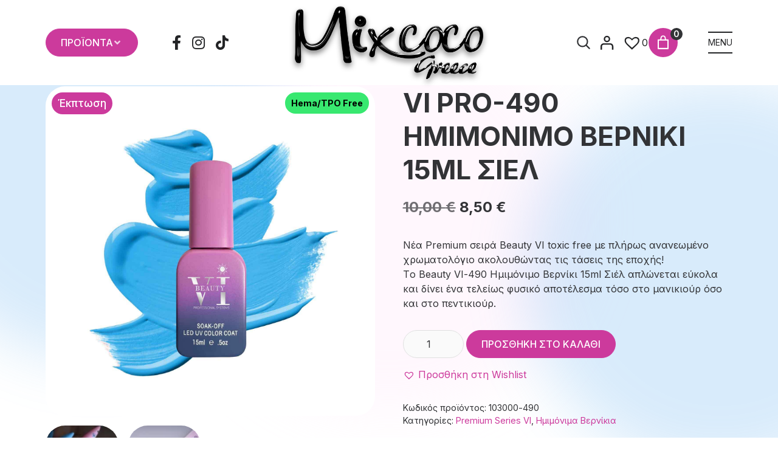

--- FILE ---
content_type: text/html; charset=UTF-8
request_url: https://mixcoco.gr/shop/beautyvi-490imimonimoberniki15ml/
body_size: 40995
content:
<!DOCTYPE html>
<html lang="el" dir="ltr">
                
<head>
    
            <meta name="viewport" content="width=device-width, initial-scale=1.0">
        <meta http-equiv="X-UA-Compatible" content="IE=edge" />
        

                <link rel="icon" type="image/x-icon" href="https://mixcoco.gr/wp-content/themes/g5_helium/custom/images/mixcoco-greece-favicon.png" />
        
                <link rel="apple-touch-icon" sizes="180x180" href="https://mixcoco.gr/wp-content/themes/g5_helium/custom/images/mixcoco-greece-favicon.png">
        <link rel="icon" sizes="192x192" href="https://mixcoco.gr/wp-content/themes/g5_helium/custom/images/mixcoco-greece-favicon.png">
            <meta http-equiv="Content-Type" content="text/html; charset=UTF-8" />
    <link rel="profile" href="http://gmpg.org/xfn/11" />
    <link rel="pingback" href="https://mixcoco.gr/xmlrpc.php" />
    <meta name='robots' content='index, follow, max-image-preview:large, max-snippet:-1, max-video-preview:-1' />
<script id="cookieyes" type="text/javascript" src="https://cdn-cookieyes.com/client_data/7cacc8bd60b5f983a1e1ba0f/script.js"></script>
<!-- Google Tag Manager for WordPress by gtm4wp.com -->
<script data-cfasync="false" data-pagespeed-no-defer>
	var gtm4wp_datalayer_name = "dataLayer";
	var dataLayer = dataLayer || [];
	const gtm4wp_use_sku_instead = 1;
	const gtm4wp_currency = 'EUR';
	const gtm4wp_product_per_impression = 10;
	const gtm4wp_clear_ecommerce = false;
	const gtm4wp_datalayer_max_timeout = 2000;
</script>
<!-- End Google Tag Manager for WordPress by gtm4wp.com -->
	<!-- This site is optimized with the Yoast SEO Premium plugin v21.6 (Yoast SEO v26.7) - https://yoast.com/wordpress/plugins/seo/ -->
	<title>VI PRO-490 ΗΜΙΜΟΝΙΜΟ ΒΕΡΝΙΚΙ 15ML ΣΙΕΛ - Mixcoco Greece</title>
	<meta name="description" content="Νέα Premium σειρά Beauty VI toxic free με πλήρως ανανεωμένο χρωματολόγιο ακολουθώντας τις τάσεις της εποχής!Τo Beauty VI-490 Ημιμόνιμο Βερνίκι 15ml Σιέλ απλώνεται εύκολα και δίνει ένα τελείως φυσικό αποτέλεσμα τόσο στο μανικιούρ όσο και στο πεντικιούρ." />
	<link rel="canonical" href="https://mixcoco.gr/shop/beautyvi-490imimonimoberniki15ml/" />
	<meta property="og:locale" content="el_GR" />
	<meta property="og:type" content="product" />
	<meta property="og:title" content="VI PRO-490 ΗΜΙΜΟΝΙΜΟ ΒΕΡΝΙΚΙ 15ML ΣΙΕΛ" />
	<meta property="og:description" content="Νέα Premium σειρά Beauty VI toxic free με πλήρως ανανεωμένο χρωματολόγιο ακολουθώντας τις τάσεις της εποχής!Τo Beauty VI-490 Ημιμόνιμο Βερνίκι 15ml Σιέλ απλώνεται εύκολα και δίνει ένα τελείως φυσικό αποτέλεσμα τόσο στο μανικιούρ όσο και στο πεντικιούρ." />
	<meta property="og:url" content="https://mixcoco.gr/shop/beautyvi-490imimonimoberniki15ml/" />
	<meta property="og:site_name" content="Mixcoco Greece" />
	<meta property="article:modified_time" content="2025-10-24T10:46:51+00:00" />
	<meta property="og:image" content="https://mixcoco.gr/wp-content/uploads/2024/02/beautyvi-490imimonimoberniki15ml.jpg" />
	<meta property="og:image:width" content="1500" />
	<meta property="og:image:height" content="1500" />
	<meta property="og:image:type" content="image/jpeg" /><meta property="og:image" content="https://mixcoco.gr/wp-content/uploads/2024/04/vi-049-fs05.webp" />
	<meta property="og:image:width" content="1632" />
	<meta property="og:image:height" content="2448" />
	<meta property="og:image:type" content="image/webp" /><meta property="og:image" content="https://mixcoco.gr/wp-content/uploads/2024/02/vi-490.webp" />
	<meta property="og:image:width" content="1080" />
	<meta property="og:image:height" content="1080" />
	<meta property="og:image:type" content="image/webp" />
	<meta name="twitter:card" content="summary_large_image" />
	<meta name="twitter:label1" content="Τιμή" />
	<meta name="twitter:data1" content="10,00&nbsp;&euro;" />
	<meta name="twitter:label2" content="Διαθεσιμότητα" />
	<meta name="twitter:data2" content="Σε απόθεμα" />
	<script type="application/ld+json" class="yoast-schema-graph">{"@context":"https://schema.org","@graph":[{"@type":["WebPage","ItemPage"],"@id":"https://mixcoco.gr/shop/beautyvi-490imimonimoberniki15ml/","url":"https://mixcoco.gr/shop/beautyvi-490imimonimoberniki15ml/","name":"VI PRO-490 ΗΜΙΜΟΝΙΜΟ ΒΕΡΝΙΚΙ 15ML ΣΙΕΛ - Mixcoco Greece","isPartOf":{"@id":"https://mixcoco.gr/#website"},"primaryImageOfPage":{"@id":"https://mixcoco.gr/shop/beautyvi-490imimonimoberniki15ml/#primaryimage"},"image":{"@id":"https://mixcoco.gr/shop/beautyvi-490imimonimoberniki15ml/#primaryimage"},"thumbnailUrl":"https://mixcoco.gr/wp-content/uploads/2024/02/beautyvi-490imimonimoberniki15ml.jpg","breadcrumb":{"@id":"https://mixcoco.gr/shop/beautyvi-490imimonimoberniki15ml/#breadcrumb"},"inLanguage":"el","potentialAction":{"@type":"BuyAction","target":"https://mixcoco.gr/shop/beautyvi-490imimonimoberniki15ml/"}},{"@type":"ImageObject","inLanguage":"el","@id":"https://mixcoco.gr/shop/beautyvi-490imimonimoberniki15ml/#primaryimage","url":"https://mixcoco.gr/wp-content/uploads/2024/02/beautyvi-490imimonimoberniki15ml.jpg","contentUrl":"https://mixcoco.gr/wp-content/uploads/2024/02/beautyvi-490imimonimoberniki15ml.jpg","width":1500,"height":1500,"caption":"beautyvi-490imimonimoberniki15ml"},{"@type":"BreadcrumbList","@id":"https://mixcoco.gr/shop/beautyvi-490imimonimoberniki15ml/#breadcrumb","itemListElement":[{"@type":"ListItem","position":1,"name":"Αρχική","item":"https://mixcoco.gr/"},{"@type":"ListItem","position":2,"name":"Προϊόντα","item":"https://mixcoco.gr/proionta/"},{"@type":"ListItem","position":3,"name":"VI PRO-490 ΗΜΙΜΟΝΙΜΟ ΒΕΡΝΙΚΙ 15ML ΣΙΕΛ"}]},{"@type":"WebSite","@id":"https://mixcoco.gr/#website","url":"https://mixcoco.gr/","name":"Mixcoco Greece","description":"Ημιμόvιμα Βερνίκια, Poly gel, Ακρυλικό, Τζέλ, Λάμπες πολυμερισμού, Τροχοί, Αποστειρωτές, Αερογράφοι, Αξεσουάρ, Κρέμες","publisher":{"@id":"https://mixcoco.gr/#organization"},"alternateName":"Προϊόντα ονυχοπλαστικής","potentialAction":[{"@type":"SearchAction","target":{"@type":"EntryPoint","urlTemplate":"https://mixcoco.gr/?s={search_term_string}"},"query-input":{"@type":"PropertyValueSpecification","valueRequired":true,"valueName":"search_term_string"}}],"inLanguage":"el"},{"@type":"Organization","@id":"https://mixcoco.gr/#organization","name":"Mixcoco Greece","alternateName":"Προϊόντα ονυχοπλαστικής","url":"https://mixcoco.gr/","logo":{"@type":"ImageObject","inLanguage":"el","@id":"https://mixcoco.gr/#/schema/logo/image/","url":"https://mixcoco.gr/wp-content/uploads/2023/05/mixcoco-greece-logo.svg","contentUrl":"https://mixcoco.gr/wp-content/uploads/2023/05/mixcoco-greece-logo.svg","width":796,"height":309,"caption":"Mixcoco Greece"},"image":{"@id":"https://mixcoco.gr/#/schema/logo/image/"},"sameAs":["https://www.facebook.com/mixcocogreece","https://www.instagram.com/mixcocogreece/"]}]}</script>
	<meta property="product:price:amount" content="10.00" />
	<meta property="product:price:currency" content="EUR" />
	<meta property="og:availability" content="instock" />
	<meta property="product:availability" content="instock" />
	<meta property="product:retailer_item_id" content="103000-490" />
	<meta property="product:condition" content="new" />
	<!-- / Yoast SEO Premium plugin. -->


<link rel="alternate" title="oEmbed (JSON)" type="application/json+oembed" href="https://mixcoco.gr/wp-json/oembed/1.0/embed?url=https%3A%2F%2Fmixcoco.gr%2Fshop%2Fbeautyvi-490imimonimoberniki15ml%2F" />
<link rel="alternate" title="oEmbed (XML)" type="text/xml+oembed" href="https://mixcoco.gr/wp-json/oembed/1.0/embed?url=https%3A%2F%2Fmixcoco.gr%2Fshop%2Fbeautyvi-490imimonimoberniki15ml%2F&#038;format=xml" />
<style id='wp-img-auto-sizes-contain-inline-css' type='text/css'>
img:is([sizes=auto i],[sizes^="auto," i]){contain-intrinsic-size:3000px 1500px}
/*# sourceURL=wp-img-auto-sizes-contain-inline-css */
</style>
<link rel='stylesheet' id='font-awesome-css' href='https://mixcoco.gr/wp-content/plugins/advanced-product-labels-for-woocommerce/berocket/assets/css/font-awesome.min.css?ver=6.9' type='text/css' media='all' />
<link rel='stylesheet' id='berocket_products_label_style-css' href='https://mixcoco.gr/wp-content/plugins/advanced-product-labels-for-woocommerce/css/frontend.css?ver=3.3.3.1' type='text/css' media='all' />
<style id='berocket_products_label_style-inline-css' type='text/css'>

        .berocket_better_labels:before,
        .berocket_better_labels:after {
            clear: both;
            content: " ";
            display: block;
        }
        .berocket_better_labels.berocket_better_labels_image {
            position: absolute!important;
            top: 0px!important;
            bottom: 0px!important;
            left: 0px!important;
            right: 0px!important;
            pointer-events: none;
        }
        .berocket_better_labels.berocket_better_labels_image * {
            pointer-events: none;
        }
        .berocket_better_labels.berocket_better_labels_image img,
        .berocket_better_labels.berocket_better_labels_image .fa,
        .berocket_better_labels.berocket_better_labels_image .berocket_color_label,
        .berocket_better_labels.berocket_better_labels_image .berocket_image_background,
        .berocket_better_labels .berocket_better_labels_line .br_alabel,
        .berocket_better_labels .berocket_better_labels_line .br_alabel span {
            pointer-events: all;
        }
        .berocket_better_labels .berocket_color_label,
        .br_alabel .berocket_color_label {
            width: 100%;
            height: 100%;
            display: block;
        }
        .berocket_better_labels .berocket_better_labels_position_left {
            text-align:left;
            float: left;
            clear: left;
        }
        .berocket_better_labels .berocket_better_labels_position_center {
            text-align:center;
        }
        .berocket_better_labels .berocket_better_labels_position_right {
            text-align:right;
            float: right;
            clear: right;
        }
        .berocket_better_labels.berocket_better_labels_label {
            clear: both
        }
        .berocket_better_labels .berocket_better_labels_line {
            line-height: 1px;
        }
        .berocket_better_labels.berocket_better_labels_label .berocket_better_labels_line {
            clear: none;
        }
        .berocket_better_labels .berocket_better_labels_position_left .berocket_better_labels_line {
            clear: left;
        }
        .berocket_better_labels .berocket_better_labels_position_right .berocket_better_labels_line {
            clear: right;
        }
        .berocket_better_labels .berocket_better_labels_line .br_alabel {
            display: inline-block;
            position: relative;
            top: 0!important;
            left: 0!important;
            right: 0!important;
            line-height: 1px;
        }.berocket_better_labels .berocket_better_labels_position {
                display: flex;
                flex-direction: column;
            }
            .berocket_better_labels .berocket_better_labels_position.berocket_better_labels_position_left {
                align-items: start;
            }
            .berocket_better_labels .berocket_better_labels_position.berocket_better_labels_position_right {
                align-items: end;
            }
            .rtl .berocket_better_labels .berocket_better_labels_position.berocket_better_labels_position_left {
                align-items: end;
            }
            .rtl .berocket_better_labels .berocket_better_labels_position.berocket_better_labels_position_right {
                align-items: start;
            }
            .berocket_better_labels .berocket_better_labels_position.berocket_better_labels_position_center {
                align-items: center;
            }
            .berocket_better_labels .berocket_better_labels_position .berocket_better_labels_inline {
                display: flex;
                align-items: start;
            }
/*# sourceURL=berocket_products_label_style-inline-css */
</style>
<style id='wp-emoji-styles-inline-css' type='text/css'>

	img.wp-smiley, img.emoji {
		display: inline !important;
		border: none !important;
		box-shadow: none !important;
		height: 1em !important;
		width: 1em !important;
		margin: 0 0.07em !important;
		vertical-align: -0.1em !important;
		background: none !important;
		padding: 0 !important;
	}
/*# sourceURL=wp-emoji-styles-inline-css */
</style>
<link rel='stylesheet' id='wp-block-library-css' href='https://mixcoco.gr/wp-includes/css/dist/block-library/style.min.css?ver=6.9' type='text/css' media='all' />
<style id='classic-theme-styles-inline-css' type='text/css'>
/*! This file is auto-generated */
.wp-block-button__link{color:#fff;background-color:#32373c;border-radius:9999px;box-shadow:none;text-decoration:none;padding:calc(.667em + 2px) calc(1.333em + 2px);font-size:1.125em}.wp-block-file__button{background:#32373c;color:#fff;text-decoration:none}
/*# sourceURL=/wp-includes/css/classic-themes.min.css */
</style>
<link rel='stylesheet' id='wp-components-css' href='https://mixcoco.gr/wp-includes/css/dist/components/style.min.css?ver=6.9' type='text/css' media='all' />
<link rel='stylesheet' id='wp-preferences-css' href='https://mixcoco.gr/wp-includes/css/dist/preferences/style.min.css?ver=6.9' type='text/css' media='all' />
<link rel='stylesheet' id='wp-block-editor-css' href='https://mixcoco.gr/wp-includes/css/dist/block-editor/style.min.css?ver=6.9' type='text/css' media='all' />
<link rel='stylesheet' id='popup-maker-block-library-style-css' href='https://mixcoco.gr/wp-content/plugins/popup-maker/dist/packages/block-library-style.css?ver=dbea705cfafe089d65f1' type='text/css' media='all' />
<style id='global-styles-inline-css' type='text/css'>
:root{--wp--preset--aspect-ratio--square: 1;--wp--preset--aspect-ratio--4-3: 4/3;--wp--preset--aspect-ratio--3-4: 3/4;--wp--preset--aspect-ratio--3-2: 3/2;--wp--preset--aspect-ratio--2-3: 2/3;--wp--preset--aspect-ratio--16-9: 16/9;--wp--preset--aspect-ratio--9-16: 9/16;--wp--preset--color--black: #000000;--wp--preset--color--cyan-bluish-gray: #abb8c3;--wp--preset--color--white: #ffffff;--wp--preset--color--pale-pink: #f78da7;--wp--preset--color--vivid-red: #cf2e2e;--wp--preset--color--luminous-vivid-orange: #ff6900;--wp--preset--color--luminous-vivid-amber: #fcb900;--wp--preset--color--light-green-cyan: #7bdcb5;--wp--preset--color--vivid-green-cyan: #00d084;--wp--preset--color--pale-cyan-blue: #8ed1fc;--wp--preset--color--vivid-cyan-blue: #0693e3;--wp--preset--color--vivid-purple: #9b51e0;--wp--preset--gradient--vivid-cyan-blue-to-vivid-purple: linear-gradient(135deg,rgb(6,147,227) 0%,rgb(155,81,224) 100%);--wp--preset--gradient--light-green-cyan-to-vivid-green-cyan: linear-gradient(135deg,rgb(122,220,180) 0%,rgb(0,208,130) 100%);--wp--preset--gradient--luminous-vivid-amber-to-luminous-vivid-orange: linear-gradient(135deg,rgb(252,185,0) 0%,rgb(255,105,0) 100%);--wp--preset--gradient--luminous-vivid-orange-to-vivid-red: linear-gradient(135deg,rgb(255,105,0) 0%,rgb(207,46,46) 100%);--wp--preset--gradient--very-light-gray-to-cyan-bluish-gray: linear-gradient(135deg,rgb(238,238,238) 0%,rgb(169,184,195) 100%);--wp--preset--gradient--cool-to-warm-spectrum: linear-gradient(135deg,rgb(74,234,220) 0%,rgb(151,120,209) 20%,rgb(207,42,186) 40%,rgb(238,44,130) 60%,rgb(251,105,98) 80%,rgb(254,248,76) 100%);--wp--preset--gradient--blush-light-purple: linear-gradient(135deg,rgb(255,206,236) 0%,rgb(152,150,240) 100%);--wp--preset--gradient--blush-bordeaux: linear-gradient(135deg,rgb(254,205,165) 0%,rgb(254,45,45) 50%,rgb(107,0,62) 100%);--wp--preset--gradient--luminous-dusk: linear-gradient(135deg,rgb(255,203,112) 0%,rgb(199,81,192) 50%,rgb(65,88,208) 100%);--wp--preset--gradient--pale-ocean: linear-gradient(135deg,rgb(255,245,203) 0%,rgb(182,227,212) 50%,rgb(51,167,181) 100%);--wp--preset--gradient--electric-grass: linear-gradient(135deg,rgb(202,248,128) 0%,rgb(113,206,126) 100%);--wp--preset--gradient--midnight: linear-gradient(135deg,rgb(2,3,129) 0%,rgb(40,116,252) 100%);--wp--preset--font-size--small: 13px;--wp--preset--font-size--medium: 20px;--wp--preset--font-size--large: 36px;--wp--preset--font-size--x-large: 42px;--wp--preset--spacing--20: 0.44rem;--wp--preset--spacing--30: 0.67rem;--wp--preset--spacing--40: 1rem;--wp--preset--spacing--50: 1.5rem;--wp--preset--spacing--60: 2.25rem;--wp--preset--spacing--70: 3.38rem;--wp--preset--spacing--80: 5.06rem;--wp--preset--shadow--natural: 6px 6px 9px rgba(0, 0, 0, 0.2);--wp--preset--shadow--deep: 12px 12px 50px rgba(0, 0, 0, 0.4);--wp--preset--shadow--sharp: 6px 6px 0px rgba(0, 0, 0, 0.2);--wp--preset--shadow--outlined: 6px 6px 0px -3px rgb(255, 255, 255), 6px 6px rgb(0, 0, 0);--wp--preset--shadow--crisp: 6px 6px 0px rgb(0, 0, 0);}:where(.is-layout-flex){gap: 0.5em;}:where(.is-layout-grid){gap: 0.5em;}body .is-layout-flex{display: flex;}.is-layout-flex{flex-wrap: wrap;align-items: center;}.is-layout-flex > :is(*, div){margin: 0;}body .is-layout-grid{display: grid;}.is-layout-grid > :is(*, div){margin: 0;}:where(.wp-block-columns.is-layout-flex){gap: 2em;}:where(.wp-block-columns.is-layout-grid){gap: 2em;}:where(.wp-block-post-template.is-layout-flex){gap: 1.25em;}:where(.wp-block-post-template.is-layout-grid){gap: 1.25em;}.has-black-color{color: var(--wp--preset--color--black) !important;}.has-cyan-bluish-gray-color{color: var(--wp--preset--color--cyan-bluish-gray) !important;}.has-white-color{color: var(--wp--preset--color--white) !important;}.has-pale-pink-color{color: var(--wp--preset--color--pale-pink) !important;}.has-vivid-red-color{color: var(--wp--preset--color--vivid-red) !important;}.has-luminous-vivid-orange-color{color: var(--wp--preset--color--luminous-vivid-orange) !important;}.has-luminous-vivid-amber-color{color: var(--wp--preset--color--luminous-vivid-amber) !important;}.has-light-green-cyan-color{color: var(--wp--preset--color--light-green-cyan) !important;}.has-vivid-green-cyan-color{color: var(--wp--preset--color--vivid-green-cyan) !important;}.has-pale-cyan-blue-color{color: var(--wp--preset--color--pale-cyan-blue) !important;}.has-vivid-cyan-blue-color{color: var(--wp--preset--color--vivid-cyan-blue) !important;}.has-vivid-purple-color{color: var(--wp--preset--color--vivid-purple) !important;}.has-black-background-color{background-color: var(--wp--preset--color--black) !important;}.has-cyan-bluish-gray-background-color{background-color: var(--wp--preset--color--cyan-bluish-gray) !important;}.has-white-background-color{background-color: var(--wp--preset--color--white) !important;}.has-pale-pink-background-color{background-color: var(--wp--preset--color--pale-pink) !important;}.has-vivid-red-background-color{background-color: var(--wp--preset--color--vivid-red) !important;}.has-luminous-vivid-orange-background-color{background-color: var(--wp--preset--color--luminous-vivid-orange) !important;}.has-luminous-vivid-amber-background-color{background-color: var(--wp--preset--color--luminous-vivid-amber) !important;}.has-light-green-cyan-background-color{background-color: var(--wp--preset--color--light-green-cyan) !important;}.has-vivid-green-cyan-background-color{background-color: var(--wp--preset--color--vivid-green-cyan) !important;}.has-pale-cyan-blue-background-color{background-color: var(--wp--preset--color--pale-cyan-blue) !important;}.has-vivid-cyan-blue-background-color{background-color: var(--wp--preset--color--vivid-cyan-blue) !important;}.has-vivid-purple-background-color{background-color: var(--wp--preset--color--vivid-purple) !important;}.has-black-border-color{border-color: var(--wp--preset--color--black) !important;}.has-cyan-bluish-gray-border-color{border-color: var(--wp--preset--color--cyan-bluish-gray) !important;}.has-white-border-color{border-color: var(--wp--preset--color--white) !important;}.has-pale-pink-border-color{border-color: var(--wp--preset--color--pale-pink) !important;}.has-vivid-red-border-color{border-color: var(--wp--preset--color--vivid-red) !important;}.has-luminous-vivid-orange-border-color{border-color: var(--wp--preset--color--luminous-vivid-orange) !important;}.has-luminous-vivid-amber-border-color{border-color: var(--wp--preset--color--luminous-vivid-amber) !important;}.has-light-green-cyan-border-color{border-color: var(--wp--preset--color--light-green-cyan) !important;}.has-vivid-green-cyan-border-color{border-color: var(--wp--preset--color--vivid-green-cyan) !important;}.has-pale-cyan-blue-border-color{border-color: var(--wp--preset--color--pale-cyan-blue) !important;}.has-vivid-cyan-blue-border-color{border-color: var(--wp--preset--color--vivid-cyan-blue) !important;}.has-vivid-purple-border-color{border-color: var(--wp--preset--color--vivid-purple) !important;}.has-vivid-cyan-blue-to-vivid-purple-gradient-background{background: var(--wp--preset--gradient--vivid-cyan-blue-to-vivid-purple) !important;}.has-light-green-cyan-to-vivid-green-cyan-gradient-background{background: var(--wp--preset--gradient--light-green-cyan-to-vivid-green-cyan) !important;}.has-luminous-vivid-amber-to-luminous-vivid-orange-gradient-background{background: var(--wp--preset--gradient--luminous-vivid-amber-to-luminous-vivid-orange) !important;}.has-luminous-vivid-orange-to-vivid-red-gradient-background{background: var(--wp--preset--gradient--luminous-vivid-orange-to-vivid-red) !important;}.has-very-light-gray-to-cyan-bluish-gray-gradient-background{background: var(--wp--preset--gradient--very-light-gray-to-cyan-bluish-gray) !important;}.has-cool-to-warm-spectrum-gradient-background{background: var(--wp--preset--gradient--cool-to-warm-spectrum) !important;}.has-blush-light-purple-gradient-background{background: var(--wp--preset--gradient--blush-light-purple) !important;}.has-blush-bordeaux-gradient-background{background: var(--wp--preset--gradient--blush-bordeaux) !important;}.has-luminous-dusk-gradient-background{background: var(--wp--preset--gradient--luminous-dusk) !important;}.has-pale-ocean-gradient-background{background: var(--wp--preset--gradient--pale-ocean) !important;}.has-electric-grass-gradient-background{background: var(--wp--preset--gradient--electric-grass) !important;}.has-midnight-gradient-background{background: var(--wp--preset--gradient--midnight) !important;}.has-small-font-size{font-size: var(--wp--preset--font-size--small) !important;}.has-medium-font-size{font-size: var(--wp--preset--font-size--medium) !important;}.has-large-font-size{font-size: var(--wp--preset--font-size--large) !important;}.has-x-large-font-size{font-size: var(--wp--preset--font-size--x-large) !important;}
:where(.wp-block-post-template.is-layout-flex){gap: 1.25em;}:where(.wp-block-post-template.is-layout-grid){gap: 1.25em;}
:where(.wp-block-term-template.is-layout-flex){gap: 1.25em;}:where(.wp-block-term-template.is-layout-grid){gap: 1.25em;}
:where(.wp-block-columns.is-layout-flex){gap: 2em;}:where(.wp-block-columns.is-layout-grid){gap: 2em;}
:root :where(.wp-block-pullquote){font-size: 1.5em;line-height: 1.6;}
/*# sourceURL=global-styles-inline-css */
</style>
<link rel='stylesheet' id='contact-form-7-css' href='https://mixcoco.gr/wp-content/plugins/contact-form-7/includes/css/styles.css?ver=6.1.4' type='text/css' media='all' />
<link rel='stylesheet' id='collapscore-css-css' href='https://mixcoco.gr/wp-content/plugins/jquery-collapse-o-matic/css/core_style.css?ver=1.0' type='text/css' media='all' />
<style id='collapscore-css-inline-css' type='text/css'>
.collapseomatic {
padding: 0 !important;
background: none !important;
}

.collapseomatic::before {
content: "\f078";
font-family: "Font Awesome 6 Free";
font-style: normal;
font-size: 15px;
font-weight: 900 !important;
font-variant: normal;
text-transform: none;
-webkit-font-smoothing: antialiased;
display: inline-block;
margin: 0 5px 0 0;
}

.collapseomatic.colomat-close::before {
transform: rotate(180deg);
}

.collapseomatic_content {
margin: 0 !important;
}
/*# sourceURL=collapscore-css-inline-css */
</style>
<link rel='stylesheet' id='collapseomatic-css-css' href='https://mixcoco.gr/wp-content/plugins/jquery-collapse-o-matic/css/light_style.css?ver=1.6' type='text/css' media='all' />
<link rel='stylesheet' id='owl-carousel-css' href='https://mixcoco.gr/wp-content/plugins/post-slider-and-carousel/assets/css/owl.carousel.min.css?ver=3.5.4' type='text/css' media='all' />
<link rel='stylesheet' id='psacp-public-style-css' href='https://mixcoco.gr/wp-content/plugins/post-slider-and-carousel/assets/css/psacp-public.min.css?ver=3.5.4' type='text/css' media='all' />
<link rel='stylesheet' id='tbigr_style-css' href='https://mixcoco.gr/wp-content/plugins/tbicreditgr/includes/../css/tbi_style.css?ver=1.1.1' type='text/css' media='all' />
<link rel='stylesheet' id='woocommerce-layout-css' href='https://mixcoco.gr/wp-content/plugins/woocommerce/assets/css/woocommerce-layout.css?ver=10.4.3' type='text/css' media='all' />
<link rel='stylesheet' id='woocommerce-smallscreen-css' href='https://mixcoco.gr/wp-content/plugins/woocommerce/assets/css/woocommerce-smallscreen.css?ver=10.4.3' type='text/css' media='only screen and (max-width: 768px)' />
<link rel='stylesheet' id='woocommerce-general-css' href='https://mixcoco.gr/wp-content/plugins/woocommerce/assets/css/woocommerce.css?ver=10.4.3' type='text/css' media='all' />
<style id='woocommerce-inline-inline-css' type='text/css'>
.woocommerce form .form-row .required { visibility: visible; }
/*# sourceURL=woocommerce-inline-inline-css */
</style>
<link rel='stylesheet' id='aws-style-css' href='https://mixcoco.gr/wp-content/plugins/advanced-woo-search/assets/css/common.min.css?ver=3.51' type='text/css' media='all' />
<link rel='stylesheet' id='woo-variation-swatches-css' href='https://mixcoco.gr/wp-content/plugins/woo-variation-swatches/assets/css/frontend.min.css?ver=1763041267' type='text/css' media='all' />
<style id='woo-variation-swatches-inline-css' type='text/css'>
:root {
--wvs-tick:url("data:image/svg+xml;utf8,%3Csvg filter='drop-shadow(0px 0px 2px rgb(0 0 0 / .8))' xmlns='http://www.w3.org/2000/svg'  viewBox='0 0 30 30'%3E%3Cpath fill='none' stroke='%23ffffff' stroke-linecap='round' stroke-linejoin='round' stroke-width='4' d='M4 16L11 23 27 7'/%3E%3C/svg%3E");

--wvs-cross:url("data:image/svg+xml;utf8,%3Csvg filter='drop-shadow(0px 0px 5px rgb(255 255 255 / .6))' xmlns='http://www.w3.org/2000/svg' width='72px' height='72px' viewBox='0 0 24 24'%3E%3Cpath fill='none' stroke='%23ff0000' stroke-linecap='round' stroke-width='0.6' d='M5 5L19 19M19 5L5 19'/%3E%3C/svg%3E");
--wvs-single-product-item-width:54px;
--wvs-single-product-item-height:54px;
--wvs-single-product-item-font-size:16px}
/*# sourceURL=woo-variation-swatches-inline-css */
</style>
<link rel='preload' as='font' type='font/woff2' crossorigin='anonymous' id='tinvwl-webfont-font-css' href='https://mixcoco.gr/wp-content/plugins/ti-woocommerce-wishlist/assets/fonts/tinvwl-webfont.woff2?ver=xu2uyi'  media='all' />
<link rel='stylesheet' id='tinvwl-webfont-css' href='https://mixcoco.gr/wp-content/plugins/ti-woocommerce-wishlist/assets/css/webfont.min.css?ver=2.11.1' type='text/css' media='all' />
<link rel='stylesheet' id='tinvwl-css' href='https://mixcoco.gr/wp-content/plugins/ti-woocommerce-wishlist/assets/css/public.min.css?ver=2.11.1' type='text/css' media='all' />
<link rel='stylesheet' id='woocommerce-product-tabs-pro-fontawesome-css' href='https://mixcoco.gr/wp-content/plugins/woocommerce-product-tabs-pro/assets/css/font-awesome/all.min.css?ver=2.1.5' type='text/css' media='all' />
<link rel='stylesheet' id='woocommerce-product-tabs-pro-tab-css' href='https://mixcoco.gr/wp-content/plugins/woocommerce-product-tabs-pro/assets/css/frontend.css?ver=2.1.5' type='text/css' media='all' />
<style id='woocommerce-product-tabs-pro-tab-inline-css' type='text/css'>
@media screen and ( max-width: 767px ) {/*!***********************************************************************************************************************************************************************************************************************************************!*\
  !*** css ./node_modules/css-loader/dist/cjs.js??ruleSet[1].rules[4].use[1]!./node_modules/postcss-loader/dist/cjs.js??ruleSet[1].rules[4].use[2]!./node_modules/sass-loader/dist/cjs.js??ruleSet[1].rules[4].use[3]!./assets/scss/title.scss ***!
  \***********************************************************************************************************************************************************************************************************************************************/
#tab-additional_information > h2:first-child, #tab-additional_information .woocommerce-Reviews-title, #tab-additional_information h3.fusion-woocommerce-tab-title, #tab-description > h2:first-child, #tab-description .woocommerce-Reviews-title, #tab-description h3.fusion-woocommerce-tab-title, #tab-reviews > h2:first-child, #tab-reviews .woocommerce-Reviews-title, #tab-reviews h3.fusion-woocommerce-tab-title {
  display: none !important;
}

.theme-Avada #tab-reviews #comments > h3 {
  display: none;
}

/*# sourceMappingURL=title.css.map*/}
/*# sourceURL=woocommerce-product-tabs-pro-tab-inline-css */
</style>
<link rel='stylesheet' id='nucleus-css' href='https://mixcoco.gr/wp-content/plugins/gantry5/engines/nucleus/css-compiled/nucleus.css?ver=6.9' type='text/css' media='all' />
<link rel='stylesheet' id='helium-css' href='https://mixcoco.gr/wp-content/themes/g5_helium/custom/css-compiled/helium.css?ver=6.9' type='text/css' media='all' />
<link rel='stylesheet' id='wordpress-css' href='https://mixcoco.gr/wp-content/plugins/gantry5/engines/nucleus/css-compiled/wordpress.css?ver=6.9' type='text/css' media='all' />
<link rel='stylesheet' id='style-css' href='https://mixcoco.gr/wp-content/themes/g5_helium/style.css?ver=6.9' type='text/css' media='all' />
<link rel='stylesheet' id='font-awesome6-all.min-css' href='https://mixcoco.gr/wp-content/plugins/gantry5/assets/css/font-awesome6-all.min.css?ver=6.9' type='text/css' media='all' />
<link rel='stylesheet' id='helium-wordpress-css' href='https://mixcoco.gr/wp-content/themes/g5_helium/custom/css-compiled/helium-wordpress.css?ver=6.9' type='text/css' media='all' />
<link rel='stylesheet' id='custom-css' href='https://mixcoco.gr/wp-content/themes/g5_helium/custom/css-compiled/custom.css?ver=6.9' type='text/css' media='all' />
<link rel='stylesheet' id='__EPYT__style-css' href='https://mixcoco.gr/wp-content/plugins/youtube-embed-plus/styles/ytprefs.min.css?ver=14.2.4' type='text/css' media='all' />
<style id='__EPYT__style-inline-css' type='text/css'>

                .epyt-gallery-thumb {
                        width: 33.333%;
                }
                
/*# sourceURL=__EPYT__style-inline-css */
</style>
<link rel='stylesheet' id='woo_discount_pro_style-css' href='https://mixcoco.gr/wp-content/plugins/woo-discount-rules-pro/Assets/Css/awdr_style.min.css?ver=2.6.13' type='text/css' media='all' />
<!--n2css--><!--n2js--><script type="text/javascript" src="https://mixcoco.gr/wp-includes/js/jquery/jquery.min.js?ver=3.7.1" id="jquery-core-js"></script>
<script type="text/javascript" src="https://mixcoco.gr/wp-includes/js/jquery/jquery-migrate.min.js?ver=3.4.1" id="jquery-migrate-js"></script>
<script type="text/javascript" src="https://mixcoco.gr/wp-includes/js/dist/hooks.min.js?ver=dd5603f07f9220ed27f1" id="wp-hooks-js"></script>
<script type="text/javascript" src="https://mixcoco.gr/wp-content/plugins/tbicreditgr/includes/../js/tbicredit.js?ver=1.1.1" id="tbigr_credit-js"></script>
<script type="text/javascript" src="https://mixcoco.gr/wp-content/plugins/woocommerce/assets/js/jquery-blockui/jquery.blockUI.min.js?ver=2.7.0-wc.10.4.3" id="wc-jquery-blockui-js" data-wp-strategy="defer"></script>
<script type="text/javascript" id="wc-add-to-cart-js-extra">
/* <![CDATA[ */
var wc_add_to_cart_params = {"ajax_url":"/wp-admin/admin-ajax.php","wc_ajax_url":"/?wc-ajax=%%endpoint%%","i18n_view_cart":"\u039a\u03b1\u03bb\u03ac\u03b8\u03b9","cart_url":"https://mixcoco.gr/cart/","is_cart":"","cart_redirect_after_add":"no"};
//# sourceURL=wc-add-to-cart-js-extra
/* ]]> */
</script>
<script type="text/javascript" src="https://mixcoco.gr/wp-content/plugins/woocommerce/assets/js/frontend/add-to-cart.min.js?ver=10.4.3" id="wc-add-to-cart-js" defer="defer" data-wp-strategy="defer"></script>
<script type="text/javascript" id="wc-single-product-js-extra">
/* <![CDATA[ */
var wc_single_product_params = {"i18n_required_rating_text":"\u03a0\u03b1\u03c1\u03b1\u03ba\u03b1\u03bb\u03bf\u03cd\u03bc\u03b5, \u03b5\u03c0\u03b9\u03bb\u03ad\u03be\u03c4\u03b5 \u03bc\u03af\u03b1 \u03b2\u03b1\u03b8\u03bc\u03bf\u03bb\u03bf\u03b3\u03af\u03b1","i18n_rating_options":["1 \u03b1\u03c0\u03cc 5 \u03b1\u03c3\u03c4\u03ad\u03c1\u03b9\u03b1","2 \u03b1\u03c0\u03cc 5 \u03b1\u03c3\u03c4\u03ad\u03c1\u03b9\u03b1","3 \u03b1\u03c0\u03cc 5 \u03b1\u03c3\u03c4\u03ad\u03c1\u03b9\u03b1","4 \u03b1\u03c0\u03cc 5 \u03b1\u03c3\u03c4\u03ad\u03c1\u03b9\u03b1","5 \u03b1\u03c0\u03cc 5 \u03b1\u03c3\u03c4\u03ad\u03c1\u03b9\u03b1"],"i18n_product_gallery_trigger_text":"View full-screen image gallery","review_rating_required":"yes","flexslider":{"rtl":false,"animation":"slide","smoothHeight":true,"directionNav":false,"controlNav":"thumbnails","slideshow":false,"animationSpeed":500,"animationLoop":false,"allowOneSlide":false},"zoom_enabled":"","zoom_options":[],"photoswipe_enabled":"","photoswipe_options":{"shareEl":false,"closeOnScroll":false,"history":false,"hideAnimationDuration":0,"showAnimationDuration":0},"flexslider_enabled":""};
//# sourceURL=wc-single-product-js-extra
/* ]]> */
</script>
<script type="text/javascript" src="https://mixcoco.gr/wp-content/plugins/woocommerce/assets/js/frontend/single-product.min.js?ver=10.4.3" id="wc-single-product-js" defer="defer" data-wp-strategy="defer"></script>
<script type="text/javascript" src="https://mixcoco.gr/wp-content/plugins/woocommerce/assets/js/js-cookie/js.cookie.min.js?ver=2.1.4-wc.10.4.3" id="wc-js-cookie-js" data-wp-strategy="defer"></script>
<script type="text/javascript" id="woocommerce-js-extra">
/* <![CDATA[ */
var woocommerce_params = {"ajax_url":"/wp-admin/admin-ajax.php","wc_ajax_url":"/?wc-ajax=%%endpoint%%","i18n_password_show":"\u0395\u03bc\u03c6\u03ac\u03bd\u03b9\u03c3\u03b7 \u03c3\u03c5\u03bd\u03b8\u03b7\u03bc\u03b1\u03c4\u03b9\u03ba\u03bf\u03cd","i18n_password_hide":"\u0391\u03c0\u03cc\u03ba\u03c1\u03c5\u03c8\u03b7 \u03c3\u03c5\u03bd\u03b8\u03b7\u03bc\u03b1\u03c4\u03b9\u03ba\u03bf\u03cd"};
//# sourceURL=woocommerce-js-extra
/* ]]> */
</script>
<script type="text/javascript" src="https://mixcoco.gr/wp-content/plugins/woocommerce/assets/js/frontend/woocommerce.min.js?ver=10.4.3" id="woocommerce-js" defer="defer" data-wp-strategy="defer"></script>
<script type="text/javascript" id="WCPAY_ASSETS-js-extra">
/* <![CDATA[ */
var wcpayAssets = {"url":"https://mixcoco.gr/wp-content/plugins/woocommerce-payments/dist/"};
//# sourceURL=WCPAY_ASSETS-js-extra
/* ]]> */
</script>
<script type="text/javascript" id="wpm-js-extra">
/* <![CDATA[ */
var wpm = {"ajax_url":"https://mixcoco.gr/wp-admin/admin-ajax.php","root":"https://mixcoco.gr/wp-json/","nonce_wp_rest":"85bdc065bb","nonce_ajax":"478f2d583b"};
//# sourceURL=wpm-js-extra
/* ]]> */
</script>
<script type="text/javascript" src="https://mixcoco.gr/wp-content/plugins/woocommerce-google-adwords-conversion-tracking-tag/js/public/free/wpm-public.p1.min.js?ver=1.54.1" id="wpm-js"></script>
<script type="text/javascript" src="https://mixcoco.gr/wp-content/themes/g5_helium/custom/js/custom.js?ver=6.9" id="custom-js"></script>
<script type="text/javascript" id="__ytprefs__-js-extra">
/* <![CDATA[ */
var _EPYT_ = {"ajaxurl":"https://mixcoco.gr/wp-admin/admin-ajax.php","security":"dc4a68868e","gallery_scrolloffset":"20","eppathtoscripts":"https://mixcoco.gr/wp-content/plugins/youtube-embed-plus/scripts/","eppath":"https://mixcoco.gr/wp-content/plugins/youtube-embed-plus/","epresponsiveselector":"[\"iframe.__youtube_prefs__\"]","epdovol":"1","version":"14.2.4","evselector":"iframe.__youtube_prefs__[src], iframe[src*=\"youtube.com/embed/\"], iframe[src*=\"youtube-nocookie.com/embed/\"]","ajax_compat":"","maxres_facade":"eager","ytapi_load":"light","pause_others":"","stopMobileBuffer":"1","facade_mode":"1","not_live_on_channel":""};
//# sourceURL=__ytprefs__-js-extra
/* ]]> */
</script>
<script type="text/javascript" defer src="https://mixcoco.gr/wp-content/plugins/youtube-embed-plus/scripts/ytprefs.min.js?ver=14.2.4" id="__ytprefs__-js"></script>
<link rel="https://api.w.org/" href="https://mixcoco.gr/wp-json/" /><link rel="alternate" title="JSON" type="application/json" href="https://mixcoco.gr/wp-json/wp/v2/product/65522" /><link rel="EditURI" type="application/rsd+xml" title="RSD" href="https://mixcoco.gr/xmlrpc.php?rsd" />
<meta name="generator" content="WordPress 6.9" />
<meta name="generator" content="WooCommerce 10.4.3" />
<link rel='shortlink' href='https://mixcoco.gr/?p=65522' />
<style>.product .images {position: relative;}</style>        <script>
		jQuery(window).on("load", function () {
        	jQuery('.wcpay-payment-request-wrapper').appendTo('.c-cart__payment-methods');
		});
        </script>
    
<!-- Google Tag Manager for WordPress by gtm4wp.com -->
<!-- GTM Container placement set to automatic -->
<script data-cfasync="false" data-pagespeed-no-defer>
	var dataLayer_content = {"pagePostType":"product","pagePostType2":"single-product","pagePostAuthor":"Νικόλαος Μουργής","customerTotalOrders":0,"customerTotalOrderValue":0,"customerFirstName":"","customerLastName":"","customerBillingFirstName":"","customerBillingLastName":"","customerBillingCompany":"","customerBillingAddress1":"","customerBillingAddress2":"","customerBillingCity":"","customerBillingState":"","customerBillingPostcode":"","customerBillingCountry":"","customerBillingEmail":"","customerBillingEmailHash":"","customerBillingPhone":"","customerShippingFirstName":"","customerShippingLastName":"","customerShippingCompany":"","customerShippingAddress1":"","customerShippingAddress2":"","customerShippingCity":"","customerShippingState":"","customerShippingPostcode":"","customerShippingCountry":"","productRatingCounts":[],"productAverageRating":0,"productReviewCount":0,"productType":"simple","productIsVariable":0};
	dataLayer.push( dataLayer_content );
</script>
<script data-cfasync="false" data-pagespeed-no-defer>
(function(w,d,s,l,i){w[l]=w[l]||[];w[l].push({'gtm.start':
new Date().getTime(),event:'gtm.js'});var f=d.getElementsByTagName(s)[0],
j=d.createElement(s),dl=l!='dataLayer'?'&l='+l:'';j.async=true;j.src=
'//www.googletagmanager.com/gtm.js?id='+i+dl;f.parentNode.insertBefore(j,f);
})(window,document,'script','dataLayer','GTM-KRVK9WNV');
</script>
<!-- End Google Tag Manager for WordPress by gtm4wp.com -->	<noscript><style>.woocommerce-product-gallery{ opacity: 1 !important; }</style></noscript>
	<meta name="generator" content="Elementor 3.34.1; features: additional_custom_breakpoints; settings: css_print_method-external, google_font-enabled, font_display-swap">

<!-- START Pixel Manager for WooCommerce -->

		<script>

			window.wpmDataLayer = window.wpmDataLayer || {};
			window.wpmDataLayer = Object.assign(window.wpmDataLayer, {"cart":{},"cart_item_keys":{},"version":{"number":"1.54.1","pro":false,"eligible_for_updates":false,"distro":"fms","beta":false,"show":true},"pixels":{"google":{"linker":{"settings":null},"user_id":false,"analytics":{"ga4":{"measurement_id":"G-B7SM9RFQYZ","parameters":{},"mp_active":false,"debug_mode":false,"page_load_time_tracking":false},"id_type":"post_id"},"tag_id":"G-B7SM9RFQYZ","tag_id_suppressed":[],"tag_gateway":{"measurement_path":""},"tcf_support":false,"consent_mode":{"is_active":true,"wait_for_update":500,"ads_data_redaction":false,"url_passthrough":true}},"facebook":{"pixel_id":"2810301812555203","dynamic_remarketing":{"id_type":"sku"},"capi":false,"advanced_matching":false,"exclusion_patterns":[],"fbevents_js_url":"https://connect.facebook.net/en_US/fbevents.js"}},"shop":{"list_name":"Product | VI PRO-490 ΗΜΙΜΟΝΙΜΟ ΒΕΡΝΙΚΙ 15ML ΣΙΕΛ","list_id":"product_vi-pro-490-%ce%b7%ce%bc%ce%b9%ce%bc%ce%bf%ce%bd%ce%b9%ce%bc%ce%bf-%ce%b2%ce%b5%cf%81%ce%bd%ce%b9%ce%ba%ce%b9-15ml-%cf%83%ce%b9%ce%b5%ce%bb","page_type":"product","product_type":"simple","currency":"EUR","selectors":{"addToCart":[],"beginCheckout":[]},"order_duplication_prevention":true,"view_item_list_trigger":{"test_mode":false,"background_color":"green","opacity":0.5,"repeat":true,"timeout":1000,"threshold":0.8},"variations_output":true,"session_active":false},"page":{"id":65522,"title":"VI PRO-490 ΗΜΙΜΟΝΙΜΟ ΒΕΡΝΙΚΙ 15ML ΣΙΕΛ","type":"product","categories":[],"parent":{"id":0,"title":"VI PRO-490 ΗΜΙΜΟΝΙΜΟ ΒΕΡΝΙΚΙ 15ML ΣΙΕΛ","type":"product","categories":[]}},"general":{"user_logged_in":false,"scroll_tracking_thresholds":[],"page_id":65522,"exclude_domains":[],"server_2_server":{"active":false,"user_agent_exclude_patterns":[],"ip_exclude_list":[],"pageview_event_s2s":{"is_active":false,"pixels":["facebook"]}},"consent_management":{"explicit_consent":false},"lazy_load_pmw":false,"chunk_base_path":"https://mixcoco.gr/wp-content/plugins/woocommerce-google-adwords-conversion-tracking-tag/js/public/free/","modules":{"load_deprecated_functions":true}}});

		</script>

		
<!-- END Pixel Manager for WooCommerce -->
			<meta name="pm-dataLayer-meta" content="65522" class="wpmProductId"
				  data-id="65522">
					<script>
			(window.wpmDataLayer = window.wpmDataLayer || {}).products                = window.wpmDataLayer.products || {};
			window.wpmDataLayer.products[65522] = {"id":"65522","sku":"103000-490","price":10,"brand":"","quantity":1,"dyn_r_ids":{"post_id":"65522","sku":"103000-490","gpf":"woocommerce_gpf_65522","gla":"gla_65522"},"is_variable":false,"type":"simple","name":"VI PRO-490 ΗΜΙΜΟΝΙΜΟ ΒΕΡΝΙΚΙ 15ML ΣΙΕΛ","category":["Premium Series VI","Ημιμόνιμα Βερνίκια"],"is_variation":false};
					</script>
		
<!-- Meta Pixel Code -->
<script>
  !function(f,b,e,v,n,t,s)
  {if(f.fbq)return;n=f.fbq=function(){n.callMethod?
  n.callMethod.apply(n,arguments):n.queue.push(arguments)};
  if(!f._fbq)f._fbq=n;n.push=n;n.loaded=!0;n.version='2.0';
  n.queue=[];t=b.createElement(e);t.async=!0;
  t.src=v;s=b.getElementsByTagName(e)[0];
  s.parentNode.insertBefore(t,s)}(window, document,'script',
  'https://connect.facebook.net/en_US/fbevents.js');
  fbq('init', '2810301812555203');
  fbq('track', 'PageView');
</script>
<noscript><img height="1" width="1" style="display:none"
  src="https://www.facebook.com/tr?id=2810301812555203&ev=PageView&noscript=1"
/></noscript>
<!-- End Meta Pixel Code -->

<!-- TikTok Pixel Code Start -->
<script>
!function (w, d, t) {
  w.TiktokAnalyticsObject=t;var ttq=w[t]=w[t]||[];ttq.methods=["page","track","identify","instances","debug","on","off","once","ready","alias","group","enableCookie","disableCookie","holdConsent","revokeConsent","grantConsent"],ttq.setAndDefer=function(t,e){t[e]=function(){t.push([e].concat(Array.prototype.slice.call(arguments,0)))}};for(var i=0;i<ttq.methods.length;i++)ttq.setAndDefer(ttq,ttq.methods[i]);ttq.instance=function(t){for(
var e=ttq._i[t]||[],n=0;n<ttq.methods.length;n++)ttq.setAndDefer(e,ttq.methods[n]);return e},ttq.load=function(e,n){var r="https://analytics.tiktok.com/i18n/pixel/events.js",o=n&&n.partner;ttq._i=ttq._i||{},ttq._i[e]=[],ttq._i[e]._u=r,ttq._t=ttq._t||{},ttq._t[e]=+new Date,ttq._o=ttq._o||{},ttq._o[e]=n||{};n=document.createElement("script")
;n.type="text/javascript",n.async=!0,n.src=r+"?sdkid="+e+"&lib="+t;e=document.getElementsByTagName("script")[0];e.parentNode.insertBefore(n,e)};


  ttq.load('CQF3I3JC77U22QAPLH00');
  ttq.page();
}(window, document, 'ttq');
</script>
<!-- TikTok Pixel Code End -->

<script>
document.addEventListener("DOMContentLoaded", function () {
  const posts = document.querySelectorAll("a.psacp-post-linkoverlay");

  posts.forEach(link => {
    const titleLink = link.parentNode.querySelector(".psacp-post-title a");

    if (titleLink) {
        const titleText = titleLink.innerHTML.trim();
        link.setAttribute("aria-label", titleText);
    }
  });
});
</script>

<script>
(function() {
  const gallerySelector = '.instagram-gallery-list';

  // Βοηθητική συνάρτηση για έλεγχο αν ένα στοιχείο είναι video
  const isVideoElement = el => el && el.tagName === 'VIDEO';

  // Χρησιμοποιούμε IntersectionObserver για autoplay όταν το video είναι ορατό
  const setupIntersectionObserver = (video) => {
    const observer = new IntersectionObserver((entries) => {
      entries.forEach(entry => {
        if (entry.isIntersecting) {
          video.play().catch(err => {
            console.warn('Σφάλμα κατά την αναπαραγωγή βίντεο:', err);
          });
        } else {
          video.pause();
        }
      });
    }, { threshold: 0.5 }); // ενεργοποίηση όταν τουλάχιστον 50% είναι ορατό

    observer.observe(video);
  };

  // Κύρια συνάρτηση ενεργοποίησης για κάθε νέο στοιχείο
  const processNewItem = (item) => {
    const dataIndex = item.getAttribute('data-feed-item-index');
    if (!dataIndex) return;

    const video = item.querySelector('video');
    if (isVideoElement(video)) {
      video.id = `video-${dataIndex}`;
      video.muted = true; // Σίγαση του βίντεο
      video.setAttribute('playsinline', ''); // για autoplay σε mobile
      video.setAttribute('autoplay', ''); // για να προσπαθήσει να ξεκινήσει αμέσως
      setupIntersectionObserver(video);
    }
  };

  // Ρύθμιση MutationObserver για παρακολούθηση προσθήκης στοιχείων
  const observeNewItems = (container) => {
    const config = { childList: true };
    const observer = new MutationObserver((mutationsList) => {
      for (const mutation of mutationsList) {
        for (const node of mutation.addedNodes) {
          if (node.nodeType === 1) {
            processNewItem(node);
          }
        }
      }
    });

    observer.observe(container, config);

    // Επεξεργασία τυχόν ήδη υπαρχόντων στοιχείων
    container.children && [...container.children].forEach(processNewItem);
  };

  // Αναμονή για την εμφάνιση του .instagram-gallery-list
  const waitForGalleryList = () => {
    const checkInterval = setInterval(() => {
      const gallery = document.querySelector(gallerySelector);
      if (gallery) {
        clearInterval(checkInterval);
        observeNewItems(gallery);
        console.log('Η παρακολούθηση της .instagram-gallery-list ξεκίνησε.');
		  
			const reels = document.querySelectorAll('.instagram-gallery-list .instagram-gallery-item__icon');
			reels.forEach(reel => {
				reel.setAttribute('title', 'Instagram Reel');
			});
      }
    }, 500);
  };

  // Εκκίνηση όταν το DOM είναι έτοιμο
  if (document.readyState === 'loading') {
    document.addEventListener('DOMContentLoaded', waitForGalleryList);
  } else {
    waitForGalleryList();
  }
})();
</script>

<script>
document.addEventListener("DOMContentLoaded", function() {
	// **********************
	// Navigation Auto Scroll
	// **********************
	var navigation_selector = '#g-navigation';	// Enable the auto scroll only if the specific CSS selector is true. e.g. #g-navigation:has(+ #g-header)
	var navigation_width_limit = 10; //767;	// Enable the auto scroll when the width of the browser is more than... 
	if (document.getElementById('g-navigation'))
	{
		var navigation_height = document.getElementById('g-navigation').offsetHeight;
	}
	var scroll_Y_current = window.scrollY;
	var scroll_Y_previous = window.scrollY;
	var scroll_Y_step = 0;
	var scroll_Y_backward_start = 0;
	var scroll_Y_backward_limit = 50;	// Show the navigation section if we are scrolling up for more than...
	var scroll_Y_top_limit = 50;	// 150; // Hide the navigation section if the scroll from the top of the browser is more than...

	function navigation_auto_scroll() {
		if (document.querySelector(navigation_selector) && window.innerWidth > navigation_width_limit)	// Enable the auto scroll if the CSS selector exists and the width of the browser is big enough.
		{
			// Initialization.
			scroll_Y_current = window.scrollY;
			scroll_Y_step = scroll_Y_current - scroll_Y_previous;

			// If the scroll is not at the top, add the specific class at the navigation section. (We can't use a class for specifying that the navigation IS at the top because this class is added with Javascript and any CSS code based on that class would cause a flicker.)
			if (scroll_Y_current > scroll_Y_top_limit) 
			{
				document.getElementById('g-navigation').classList.add('nas-not-top');
			}
			else 
			{
				document.getElementById('g-navigation').classList.remove('nas-not-top');
			}

			// If the scroll step is positive...
			if (scroll_Y_step > 0) 
			{
				scroll_Y_backward_start = scroll_Y_current;
			}

			// If the backward scroll limit is reached...
			if (scroll_Y_backward_start - scroll_Y_current >= scroll_Y_backward_limit) 
			{
				document.getElementById('g-navigation').classList.add('nas-backward');
			}
			else 
			{
				document.getElementById('g-navigation').classList.remove('nas-backward');
			}

			// If the scroll is at the top or the scroll backward limit has been reached...
			if (!document.getElementById('g-navigation').classList.contains('nas-not-top') || document.getElementById('g-navigation').classList.contains('nas-backward')) 
			{
				document.getElementById('g-navigation').style.marginTop = 0;
			}
			else 
			{
				document.getElementById('g-navigation').style.marginTop = -navigation_height+'px';
			}

			// Finalization.
			scroll_Y_previous = scroll_Y_current;
		}
	}

	window.addEventListener("resize", (event) => {
		navigation_height = document.getElementById('g-navigation').offsetHeight;
	});

	document.addEventListener('scroll', (event) => {
		navigation_auto_scroll();
	}, { passive: true });

	navigation_auto_scroll();
});
</script>

<script>
(function() {
  const gallerySelector = '#c-frontpage-categories, #c-frontpage-new-products, #c-frontpage-top-products';

  const isVideoElement = el => el && el.tagName === 'VIDEO';

  const setupIntersectionObserver = (video) => {
    const observer = new IntersectionObserver((entries) => {
      entries.forEach(entry => {
        if (entry.isIntersecting) {
          video.play().catch(err => {
            console.warn('Σφάλμα κατά την αναπαραγωγή βίντεο:', err);
          });
        } else {
          video.pause();
        }
      });
    }, { threshold: 0.5 });

    observer.observe(video);
  };

  const processNewItem = (item) => {
    const video = item.querySelector('video');
    if (isVideoElement(video)) {
      video.muted = true;
      video.setAttribute('playsinline', '');
      video.setAttribute('autoplay', '');
      video.setAttribute('loop', '');
      setupIntersectionObserver(video);
    }
  };

  const observeNewItems = (container) => {
    const config = { childList: true };
    const observer = new MutationObserver((mutationsList) => {
      for (const mutation of mutationsList) {
        for (const node of mutation.addedNodes) {
          if (node.nodeType === 1) {
            processNewItem(node);
          }
        }
      }
    });

    observer.observe(container, config);

    if (container.children) {
      [...container.children].forEach(processNewItem);
    }
  };

  const waitForGalleryList = () => {
    const checkInterval = setInterval(() => {
      const galleryElements = Array.from(document.querySelectorAll(gallerySelector));
      if (galleryElements.length > 0) {
        clearInterval(checkInterval);
        galleryElements.forEach(observeNewItems);
        console.log('Η παρακολούθηση ξεκίνησε για όλα τα gallery containers.');
      }
    }, 500);
  };

  if (document.readyState === 'loading') {
    document.addEventListener('DOMContentLoaded', waitForGalleryList);
  } else {
    waitForGalleryList();
  }
})();
</script>

<elevenlabs-convai agent-id="agent_2801k0y19s7xe1f8zx436wv3avn9"></elevenlabs-convai><script src="https://unpkg.com/@elevenlabs/convai-widget-embed" async type="text/javascript"></script>
			<style>
				.e-con.e-parent:nth-of-type(n+4):not(.e-lazyloaded):not(.e-no-lazyload),
				.e-con.e-parent:nth-of-type(n+4):not(.e-lazyloaded):not(.e-no-lazyload) * {
					background-image: none !important;
				}
				@media screen and (max-height: 1024px) {
					.e-con.e-parent:nth-of-type(n+3):not(.e-lazyloaded):not(.e-no-lazyload),
					.e-con.e-parent:nth-of-type(n+3):not(.e-lazyloaded):not(.e-no-lazyload) * {
						background-image: none !important;
					}
				}
				@media screen and (max-height: 640px) {
					.e-con.e-parent:nth-of-type(n+2):not(.e-lazyloaded):not(.e-no-lazyload),
					.e-con.e-parent:nth-of-type(n+2):not(.e-lazyloaded):not(.e-no-lazyload) * {
						background-image: none !important;
					}
				}
			</style>
			<meta name="redi-version" content="1.2.7" /><link rel="icon" href="https://mixcoco.gr/wp-content/uploads/2023/05/favicon.svg" sizes="32x32" />
<link rel="icon" href="https://mixcoco.gr/wp-content/uploads/2023/05/favicon.svg" sizes="192x192" />
<link rel="apple-touch-icon" href="https://mixcoco.gr/wp-content/uploads/2023/05/favicon.svg" />
<meta name="msapplication-TileImage" content="https://mixcoco.gr/wp-content/uploads/2023/05/favicon.svg" />

                
</head>

    
    <body class="g-offcanvas-right g-default g-style-preset1 wp-singular product-template-default single single-product postid-65522 wp-custom-logo wp-theme-g5_helium site outline-default dir-ltr theme-g5_helium woocommerce woocommerce-page woocommerce-no-js woo-variation-swatches wvs-behavior-blur wvs-theme-g5_helium wvs-tooltip tinvwl-theme-style elementor-default elementor-kit-12" id="mixcoco">
        
                    

        <div id="g-offcanvas"  data-g-offcanvas-swipe="0" data-g-offcanvas-css3="1">
                        <div class="g-grid">                        

        <div class="g-block size-100">
             <div id="mobile-menu-5697-particle" class="g-content g-particle">            <div id="g-mobilemenu-container" data-g-menu-breakpoint="999rem"></div>
            </div>
        </div>
            </div>
                    <div class="g-grid">                        

        <div id="offcanvas-bottom" class="g-block size-100">
             <div class="g-content">
                                    <div id="particle_widget-3" class="widget widget_particle_widget"><div id="offcanvas-bottom-widget-social-3-particle" class="g-particle">            <div class="g-social social">
                                            <a href="https://www.facebook.com/mixcocogreece" title="Facebook" aria-label="Facebook">
                <span class="fab fa-facebook-f"></span>                            </a>
                                            <a href="https://www.instagram.com/mixcocogreece/" title="Instagram" aria-label="Instagram">
                <span class="fab fa-instagram"></span>                            </a>
                                            <a href="https://www.tiktok.com/@mixcocogreece" title="TikTok" aria-label="TikTok">
                <span class="fab fa-tiktok"></span>                            </a>
            </div>
            </div></div>
            
        </div>
        </div>
            </div>
    </div>
        <div id="g-page-surround">
            <div class="g-offcanvas-hide g-offcanvas-toggle" role="navigation" data-offcanvas-toggle aria-controls="g-offcanvas" aria-expanded="false"><i class="fa fa-fw fa-bars"></i></div>                        

                                
                <section id="g-above">
                <div class="g-container">                                <div class="g-grid">                        

        <div id="c-main-menu" class="g-block size-100">
             <div id="menu-6409-particle" class="g-content g-particle">            <nav class="g-main-nav" data-g-mobile-target data-g-hover-expand="true">
        <ul class="g-toplevel">
                                                                                                                
        
                
        
                
        
        <li class="g-menu-item g-menu-item-type-custom g-menu-item-134142 g-standard  " title="Αρχική">
                            <a class="g-menu-item-container" href="https://mixcoco.gr/">
                                                                <span class="g-menu-item-content">
                                    <span class="g-menu-item-title">Αρχική</span>
            
                    </span>
                                                </a>
                                </li>
    
                                                                                                
        
                
        
                
        
        <li class="g-menu-item g-menu-item-type-post_type g-menu-item-134143 g-parent g-standard g-menu-item-link-parent " title="Προϊόντα">
                            <a class="g-menu-item-container" href="https://mixcoco.gr/proionta/">
                                                                <span class="g-menu-item-content">
                                    <span class="g-menu-item-title">Προϊόντα</span>
            
                    </span>
                    <span class="g-menu-parent-indicator" data-g-menuparent=""></span>                            </a>
                                                                            <ul class="g-dropdown g-inactive g-fade-in-up g-dropdown-right">
            <li class="g-dropdown-column">
                        <div class="g-grid">
                        <div class="g-block size-100">
            <ul class="g-sublevel">
                <li class="g-level-1 g-go-back">
                    <a class="g-menu-item-container" href="#" data-g-menuparent=""><span>Back</span></a>
                </li>
                                                                                                                    
        
                
        
                
        
        <li class="g-menu-item g-menu-item-type-taxonomy g-menu-item-134396  " title="Νέα Προϊόντα">
                            <a class="g-menu-item-container" href="https://mixcoco.gr/product-category/new/">
                                                                <span class="g-menu-item-content">
                                    <span class="g-menu-item-title">Νέα Προϊόντα</span>
            
                    </span>
                                                </a>
                                </li>
    
                                                                                                
        
                
        
                
        
        <li class="g-menu-item g-menu-item-type-taxonomy g-menu-item-134397  " title="Βάσεις και Τοπ">
                            <a class="g-menu-item-container" href="https://mixcoco.gr/product-category/vaseis-kai-top/">
                                                                <span class="g-menu-item-content">
                                    <span class="g-menu-item-title">Βάσεις και Τοπ</span>
            
                    </span>
                                                </a>
                                </li>
    
                                                                                                
        
                
        
                
        
        <li class="g-menu-item g-menu-item-type-taxonomy g-menu-item-134398  " title="Ημιμόνιμα Βερνίκια">
                            <a class="g-menu-item-container" href="https://mixcoco.gr/product-category/imimonima-vernikia/">
                                                                <span class="g-menu-item-content">
                                    <span class="g-menu-item-title">Ημιμόνιμα Βερνίκια</span>
            
                    </span>
                                                </a>
                                </li>
    
                                                                                                
        
                
        
                
        
        <li class="g-menu-item g-menu-item-type-taxonomy g-menu-item-134400  " title="Σύστημα Χτισίματος">
                            <a class="g-menu-item-container" href="https://mixcoco.gr/product-category/systima-chtisimatos/">
                                                                <span class="g-menu-item-content">
                                    <span class="g-menu-item-title">Σύστημα Χτισίματος</span>
            
                    </span>
                                                </a>
                                </li>
    
                                                                                                
        
                
        
                
        
        <li class="g-menu-item g-menu-item-type-taxonomy g-menu-item-134401  " title="Μηχανήματα">
                            <a class="g-menu-item-container" href="https://mixcoco.gr/product-category/michanimata/">
                                                                <span class="g-menu-item-content">
                                    <span class="g-menu-item-title">Μηχανήματα</span>
            
                    </span>
                                                </a>
                                </li>
    
                                                                                                
        
                
        
                
        
        <li class="g-menu-item g-menu-item-type-taxonomy g-menu-item-134402  " title="Nail Art">
                            <a class="g-menu-item-container" href="https://mixcoco.gr/product-category/nail-art/">
                                                                <span class="g-menu-item-content">
                                    <span class="g-menu-item-title">Nail Art</span>
            
                    </span>
                                                </a>
                                </li>
    
                                                                                                
        
                
        
                
        
        <li class="g-menu-item g-menu-item-type-taxonomy g-menu-item-134403  " title="Αξεσουάρ - Αναλώσιμα">
                            <a class="g-menu-item-container" href="https://mixcoco.gr/product-category/axesouar-analosima/">
                                                                <span class="g-menu-item-content">
                                    <span class="g-menu-item-title">Αξεσουάρ - Αναλώσιμα</span>
            
                    </span>
                                                </a>
                                </li>
    
                                                                                                
        
                
        
                
        
        <li class="g-menu-item g-menu-item-type-taxonomy g-menu-item-134404  " title="Εξοπλισμός">
                            <a class="g-menu-item-container" href="https://mixcoco.gr/product-category/%ce%b5%ce%be%ce%bf%cf%80%ce%bb%ce%b9%cf%83%ce%bc%ce%bf%cf%83/">
                                                                <span class="g-menu-item-content">
                                    <span class="g-menu-item-title">Εξοπλισμός</span>
            
                    </span>
                                                </a>
                                </li>
    
                                                                                                
        
                
        
                
        
        <li class="g-menu-item g-menu-item-type-taxonomy g-menu-item-134405  " title="Εργαλεία">
                            <a class="g-menu-item-container" href="https://mixcoco.gr/product-category/%ce%b5%cf%81%ce%b3%ce%b1%ce%bb%ce%b5%ce%af%ce%b1/">
                                                                <span class="g-menu-item-content">
                                    <span class="g-menu-item-title">Εργαλεία</span>
            
                    </span>
                                                </a>
                                </li>
    
                                                                                                
        
                
        
                
        
        <li class="g-menu-item g-menu-item-type-taxonomy g-menu-item-134406  " title="Φρέζες">
                            <a class="g-menu-item-container" href="https://mixcoco.gr/product-category/frezes/">
                                                                <span class="g-menu-item-content">
                                    <span class="g-menu-item-title">Φρέζες</span>
            
                    </span>
                                                </a>
                                </li>
    
                                                                                                
        
                
        
                
        
        <li class="g-menu-item g-menu-item-type-taxonomy g-menu-item-134407  " title="Πινέλα">
                            <a class="g-menu-item-container" href="https://mixcoco.gr/product-category/pinela/">
                                                                <span class="g-menu-item-content">
                                    <span class="g-menu-item-title">Πινέλα</span>
            
                    </span>
                                                </a>
                                </li>
    
                                                                                                
        
                
        
                
        
        <li class="g-menu-item g-menu-item-type-taxonomy g-menu-item-134408  " title="Dual Forms - Soft Gel Tips">
                            <a class="g-menu-item-container" href="https://mixcoco.gr/product-category/dualforms-softgeltips2/">
                                                                <span class="g-menu-item-content">
                                    <span class="g-menu-item-title">Dual Forms - Soft Gel Tips</span>
            
                    </span>
                                                </a>
                                </li>
    
                                                                                                
        
                
        
                
        
        <li class="g-menu-item g-menu-item-type-taxonomy g-menu-item-134409  " title="Σκόνες">
                            <a class="g-menu-item-container" href="https://mixcoco.gr/product-category/skones/">
                                                                <span class="g-menu-item-content">
                                    <span class="g-menu-item-title">Σκόνες</span>
            
                    </span>
                                                </a>
                                </li>
    
                                                                                                
        
                
        
                
        
        <li class="g-menu-item g-menu-item-type-taxonomy g-menu-item-134410  " title="Πεντικιούρ">
                            <a class="g-menu-item-container" href="https://mixcoco.gr/product-category/pentikiour/">
                                                                <span class="g-menu-item-content">
                                    <span class="g-menu-item-title">Πεντικιούρ</span>
            
                    </span>
                                                </a>
                                </li>
    
                                                                                                
        
                
        
                
        
        <li class="g-menu-item g-menu-item-type-taxonomy g-menu-item-176976  " title="Κρέμες Χεριών - Σώματος">
                            <a class="g-menu-item-container" href="https://mixcoco.gr/product-category/%ce%ba%cf%81%ce%ad%ce%bc%ce%b5%cf%82-%cf%87%ce%b5%cf%81%ce%b9%cf%8e%ce%bd-%cf%83%cf%8e%ce%bc%ce%b1%cf%84%ce%bf%cf%82/">
                                                                <span class="g-menu-item-content">
                                    <span class="g-menu-item-title">Κρέμες Χεριών - Σώματος</span>
            
                    </span>
                                                </a>
                                </li>
    
                                                                                                
        
                
        
                
        
        <li class="g-menu-item g-menu-item-type-taxonomy g-menu-item-134411  " title="Aκρυλικά Χρώματα Αερογράφου">
                            <a class="g-menu-item-container" href="https://mixcoco.gr/product-category/akrylika-chromata-aerografou/">
                                                                <span class="g-menu-item-content">
                                    <span class="g-menu-item-title">Aκρυλικά Χρώματα Αερογράφου</span>
            
                    </span>
                                                </a>
                                </li>
    
                                                                                                
        
                
        
                
        
        <li class="g-menu-item g-menu-item-type-taxonomy g-menu-item-134413  " title="Σετ Προσφορών">
                            <a class="g-menu-item-container" href="https://mixcoco.gr/product-category/set-prosforon/">
                                                                <span class="g-menu-item-content">
                                    <span class="g-menu-item-title">Σετ Προσφορών</span>
            
                    </span>
                                                </a>
                                </li>
    
                                                                                                
        
                
        
                
        
        <li class="g-menu-item g-menu-item-type-taxonomy g-menu-item-134414  " title="Outlet">
                            <a class="g-menu-item-container" href="https://mixcoco.gr/product-category/outlet/">
                                                                <span class="g-menu-item-content">
                                    <span class="g-menu-item-title">Outlet</span>
            
                    </span>
                                                </a>
                                </li>
    
                                                                                                
        
                
        
                
        
        <li class="g-menu-item g-menu-item-type-taxonomy g-menu-item-134415  " title="Εποχιακά">
                            <a class="g-menu-item-container" href="https://mixcoco.gr/product-category/seasonals/">
                                                                <span class="g-menu-item-content">
                                    <span class="g-menu-item-title">Εποχιακά</span>
            
                    </span>
                                                </a>
                                </li>
    
                                                                                                
        
                
        
                
        
        <li class="g-menu-item g-menu-item-type-taxonomy g-menu-item-134416  " title="Σεμινάρια">
                            <a class="g-menu-item-container" href="https://mixcoco.gr/product-category/seminaria/">
                                                                <span class="g-menu-item-content">
                                    <span class="g-menu-item-title">Σεμινάρια</span>
            
                    </span>
                                                </a>
                                </li>
    
    
            </ul>
        </div>
            </div>

            </li>
        </ul>
            </li>
    
                                                                                                
        
                
        
                
        
        <li class="g-menu-item g-menu-item-type-post_type g-menu-item-134392 g-standard  " title="Χρωματολόγιο">
                            <a class="g-menu-item-container" href="https://mixcoco.gr/chromatologio/">
                                                                <span class="g-menu-item-content">
                                    <span class="g-menu-item-title">Χρωματολόγιο</span>
            
                    </span>
                                                </a>
                                </li>
    
                                                                                                
        
                
        
                
        
        <li class="g-menu-item g-menu-item-type-separator g-menu-item-134144 g-parent g-standard  " title="Εμείς">
                            <div class="g-menu-item-container" data-g-menuparent="">                                                                            <span class="g-separator g-menu-item-content">            <span class="g-menu-item-title">Εμείς</span>
            </span>
                                        <span class="g-menu-parent-indicator"></span>                            </div>                                                                <ul class="g-dropdown g-inactive g-fade-in-up g-dropdown-right">
            <li class="g-dropdown-column">
                        <div class="g-grid">
                        <div class="g-block size-100">
            <ul class="g-sublevel">
                <li class="g-level-1 g-go-back">
                    <a class="g-menu-item-container" href="#" data-g-menuparent=""><span>Back</span></a>
                </li>
                                                                                                                    
        
                
        
                
        
        <li class="g-menu-item g-menu-item-type-post_type g-menu-item-134263  " title="Λίγα λόγια για εμάς">
                            <a class="g-menu-item-container" href="https://mixcoco.gr/liga-logia-gia-emas/">
                                                                <span class="g-menu-item-content">
                                    <span class="g-menu-item-title">Λίγα λόγια για εμάς</span>
            
                    </span>
                                                </a>
                                </li>
    
                                                                                                
        
                
        
                
        
        <li class="g-menu-item g-menu-item-type-post_type g-menu-item-134307  " title="Πιστοποιήσεις">
                            <a class="g-menu-item-container" href="https://mixcoco.gr/pistopoiiseis/">
                                                                <span class="g-menu-item-content">
                                    <span class="g-menu-item-title">Πιστοποιήσεις</span>
            
                    </span>
                                                </a>
                                </li>
    
                                                                                                
        
                
        
                
        
        <li class="g-menu-item g-menu-item-type-post_type g-menu-item-134318  " title="Συνεργάτες">
                            <a class="g-menu-item-container" href="https://mixcoco.gr/synergates/">
                                                                <span class="g-menu-item-content">
                                    <span class="g-menu-item-title">Συνεργάτες</span>
            
                    </span>
                                                </a>
                                </li>
    
                                                                                                
        
                
        
                
        
        <li class="g-menu-item g-menu-item-type-post_type g-menu-item-134147  " title="Mixcoco Blog">
                            <a class="g-menu-item-container" href="https://mixcoco.gr/blog/">
                                                                <span class="g-menu-item-content">
                                    <span class="g-menu-item-title">Mixcoco Blog</span>
            
                    </span>
                                                </a>
                                </li>
    
                                                                                                
        
                
        
                
        
        <li class="g-menu-item g-menu-item-type-post_type g-menu-item-134369  " title="Επικοινωνία">
                            <a class="g-menu-item-container" href="https://mixcoco.gr/epikoinonia/">
                                                                <span class="g-menu-item-content">
                                    <span class="g-menu-item-title">Επικοινωνία</span>
            
                    </span>
                                                </a>
                                </li>
    
    
            </ul>
        </div>
            </div>

            </li>
        </ul>
            </li>
    
                                                                                                
        
                
        
                
        
        <li class="g-menu-item g-menu-item-type-post_type g-menu-item-134227 g-standard  " title="Αναζήτηση">
                            <a class="g-menu-item-container" href="https://mixcoco.gr/%ce%b1%ce%bd%ce%b1%ce%b6%ce%ae%cf%84%ce%b7%cf%83%ce%b7/">
                                                                <span class="g-menu-item-content">
                                    <span class="g-menu-item-title">Αναζήτηση</span>
            
                    </span>
                                                </a>
                                </li>
    
    
        </ul>
    </nav>
            </div>
        </div>
            </div>
                            <div class="g-grid">                        

        <div class="g-block size-100">
             <div class="g-system-messages">
                                            <div id="system-message-container">
    <div id="system-message">
            </div>
</div>
            
    </div>
        </div>
            </div>
            </div>
        
    </section>
                    
                <section id="g-navigation">
                <div class="g-container">                                <div class="g-grid">                        

        <div id="c-menu-categories" class="g-block size-51">
             <div id="menu-2468-particle" class="g-content g-particle">            <nav class="g-main-nav" data-g-hover-expand="true">
        <ul class="g-toplevel">
                                                                                                                
        
                
        
                
        
        <li class="g-menu-item g-menu-item-type-post_type g-menu-item-134078 g-parent g-standard g-menu-item-link-parent " title="Προϊόντα">
                            <a class="g-menu-item-container" href="https://mixcoco.gr/proionta/">
                                                                <span class="g-menu-item-content">
                                    <span class="g-menu-item-title">Προϊόντα</span>
            
                    </span>
                    <span class="g-menu-parent-indicator" data-g-menuparent=""></span>                            </a>
                                                                            <ul class="g-dropdown g-inactive g-fade-in-up g-dropdown-right">
            <li class="g-dropdown-column">
                        <div class="g-grid">
                        <div class="g-block size-100">
            <ul class="g-sublevel">
                <li class="g-level-1 g-go-back">
                    <a class="g-menu-item-container" href="#" data-g-menuparent=""><span>Back</span></a>
                </li>
                                                                                                                    
        
                
        
                
        
        <li class="g-menu-item g-menu-item-type-taxonomy g-menu-item-134079  " title="Νέα Προϊόντα">
                            <a class="g-menu-item-container" href="https://mixcoco.gr/product-category/new/">
                                                                <span class="g-menu-item-content">
                                    <span class="g-menu-item-title">Νέα Προϊόντα</span>
            
                    </span>
                                                </a>
                                </li>
    
                                                                                                
        
                
        
                
        
        <li class="g-menu-item g-menu-item-type-taxonomy g-menu-item-134080  " title="Βάσεις και Τοπ">
                            <a class="g-menu-item-container" href="https://mixcoco.gr/product-category/vaseis-kai-top/">
                                                                <span class="g-menu-item-content">
                                    <span class="g-menu-item-title">Βάσεις και Τοπ</span>
            
                    </span>
                                                </a>
                                </li>
    
                                                                                                
        
                
        
                
        
        <li class="g-menu-item g-menu-item-type-taxonomy g-menu-item-134081  " title="Ημιμόνιμα Βερνίκια">
                            <a class="g-menu-item-container" href="https://mixcoco.gr/product-category/imimonima-vernikia/">
                                                                <span class="g-menu-item-content">
                                    <span class="g-menu-item-title">Ημιμόνιμα Βερνίκια</span>
            
                    </span>
                                                </a>
                                </li>
    
                                                                                                
        
                
        
                
        
        <li class="g-menu-item g-menu-item-type-taxonomy g-menu-item-134083  " title="Σύστημα Χτισίματος">
                            <a class="g-menu-item-container" href="https://mixcoco.gr/product-category/systima-chtisimatos/">
                                                                <span class="g-menu-item-content">
                                    <span class="g-menu-item-title">Σύστημα Χτισίματος</span>
            
                    </span>
                                                </a>
                                </li>
    
                                                                                                
        
                
        
                
        
        <li class="g-menu-item g-menu-item-type-taxonomy g-menu-item-134084  " title="Μηχανήματα">
                            <a class="g-menu-item-container" href="https://mixcoco.gr/product-category/michanimata/">
                                                                <span class="g-menu-item-content">
                                    <span class="g-menu-item-title">Μηχανήματα</span>
            
                    </span>
                                                </a>
                                </li>
    
                                                                                                
        
                
        
                
        
        <li class="g-menu-item g-menu-item-type-taxonomy g-menu-item-134085  " title="Nail Art">
                            <a class="g-menu-item-container" href="https://mixcoco.gr/product-category/nail-art/">
                                                                <span class="g-menu-item-content">
                                    <span class="g-menu-item-title">Nail Art</span>
            
                    </span>
                                                </a>
                                </li>
    
                                                                                                
        
                
        
                
        
        <li class="g-menu-item g-menu-item-type-taxonomy g-menu-item-134086  " title="Αξεσουάρ - Αναλώσιμα">
                            <a class="g-menu-item-container" href="https://mixcoco.gr/product-category/axesouar-analosima/">
                                                                <span class="g-menu-item-content">
                                    <span class="g-menu-item-title">Αξεσουάρ - Αναλώσιμα</span>
            
                    </span>
                                                </a>
                                </li>
    
                                                                                                
        
                
        
                
        
        <li class="g-menu-item g-menu-item-type-taxonomy g-menu-item-134087  " title="Εξοπλισμός">
                            <a class="g-menu-item-container" href="https://mixcoco.gr/product-category/%ce%b5%ce%be%ce%bf%cf%80%ce%bb%ce%b9%cf%83%ce%bc%ce%bf%cf%83/">
                                                                <span class="g-menu-item-content">
                                    <span class="g-menu-item-title">Εξοπλισμός</span>
            
                    </span>
                                                </a>
                                </li>
    
                                                                                                
        
                
        
                
        
        <li class="g-menu-item g-menu-item-type-taxonomy g-menu-item-134088  " title="Εργαλεία">
                            <a class="g-menu-item-container" href="https://mixcoco.gr/product-category/%ce%b5%cf%81%ce%b3%ce%b1%ce%bb%ce%b5%ce%af%ce%b1/">
                                                                <span class="g-menu-item-content">
                                    <span class="g-menu-item-title">Εργαλεία</span>
            
                    </span>
                                                </a>
                                </li>
    
                                                                                                
        
                
        
                
        
        <li class="g-menu-item g-menu-item-type-taxonomy g-menu-item-134089  " title="Φρέζες">
                            <a class="g-menu-item-container" href="https://mixcoco.gr/product-category/frezes/">
                                                                <span class="g-menu-item-content">
                                    <span class="g-menu-item-title">Φρέζες</span>
            
                    </span>
                                                </a>
                                </li>
    
                                                                                                
        
                
        
                
        
        <li class="g-menu-item g-menu-item-type-taxonomy g-menu-item-134090  " title="Πινέλα">
                            <a class="g-menu-item-container" href="https://mixcoco.gr/product-category/pinela/">
                                                                <span class="g-menu-item-content">
                                    <span class="g-menu-item-title">Πινέλα</span>
            
                    </span>
                                                </a>
                                </li>
    
                                                                                                
        
                
        
                
        
        <li class="g-menu-item g-menu-item-type-taxonomy g-menu-item-134091  " title="Dual Forms - Soft Gel Tips">
                            <a class="g-menu-item-container" href="https://mixcoco.gr/product-category/dualforms-softgeltips2/">
                                                                <span class="g-menu-item-content">
                                    <span class="g-menu-item-title">Dual Forms - Soft Gel Tips</span>
            
                    </span>
                                                </a>
                                </li>
    
                                                                                                
        
                
        
                
        
        <li class="g-menu-item g-menu-item-type-taxonomy g-menu-item-134092  " title="Σκόνες">
                            <a class="g-menu-item-container" href="https://mixcoco.gr/product-category/skones/">
                                                                <span class="g-menu-item-content">
                                    <span class="g-menu-item-title">Σκόνες</span>
            
                    </span>
                                                </a>
                                </li>
    
                                                                                                
        
                
        
                
        
        <li class="g-menu-item g-menu-item-type-taxonomy g-menu-item-134093  " title="Πεντικιούρ">
                            <a class="g-menu-item-container" href="https://mixcoco.gr/product-category/pentikiour/">
                                                                <span class="g-menu-item-content">
                                    <span class="g-menu-item-title">Πεντικιούρ</span>
            
                    </span>
                                                </a>
                                </li>
    
                                                                                                
        
                
        
                
        
        <li class="g-menu-item g-menu-item-type-taxonomy g-menu-item-134094  " title="Aκρυλικά Χρώματα Αερογράφου">
                            <a class="g-menu-item-container" href="https://mixcoco.gr/product-category/akrylika-chromata-aerografou/">
                                                                <span class="g-menu-item-content">
                                    <span class="g-menu-item-title">Aκρυλικά Χρώματα Αερογράφου</span>
            
                    </span>
                                                </a>
                                </li>
    
                                                                                                
        
                
        
                
        
        <li class="g-menu-item g-menu-item-type-taxonomy g-menu-item-176973  " title="Κρέμες Χεριών - Σώματος">
                            <a class="g-menu-item-container" href="https://mixcoco.gr/product-category/%ce%ba%cf%81%ce%ad%ce%bc%ce%b5%cf%82-%cf%87%ce%b5%cf%81%ce%b9%cf%8e%ce%bd-%cf%83%cf%8e%ce%bc%ce%b1%cf%84%ce%bf%cf%82/">
                                                                <span class="g-menu-item-content">
                                    <span class="g-menu-item-title">Κρέμες Χεριών - Σώματος</span>
            
                    </span>
                                                </a>
                                </li>
    
                                                                                                
        
                
        
                
        
        <li class="g-menu-item g-menu-item-type-taxonomy g-menu-item-134096  " title="Σετ Προσφορών">
                            <a class="g-menu-item-container" href="https://mixcoco.gr/product-category/set-prosforon/">
                                                                <span class="g-menu-item-content">
                                    <span class="g-menu-item-title">Σετ Προσφορών</span>
            
                    </span>
                                                </a>
                                </li>
    
                                                                                                
        
                
        
                
        
        <li class="g-menu-item g-menu-item-type-taxonomy g-menu-item-134097  " title="Outlet">
                            <a class="g-menu-item-container" href="https://mixcoco.gr/product-category/outlet/">
                                                                <span class="g-menu-item-content">
                                    <span class="g-menu-item-title">Outlet</span>
            
                    </span>
                                                </a>
                                </li>
    
                                                                                                
        
                
        
                
        
        <li class="g-menu-item g-menu-item-type-taxonomy g-menu-item-134098  " title="Εποχιακά">
                            <a class="g-menu-item-container" href="https://mixcoco.gr/product-category/seasonals/">
                                                                <span class="g-menu-item-content">
                                    <span class="g-menu-item-title">Εποχιακά</span>
            
                    </span>
                                                </a>
                                </li>
    
                                                                                                
        
                
        
                
        
        <li class="g-menu-item g-menu-item-type-taxonomy g-menu-item-134099  " title="Σεμινάρια">
                            <a class="g-menu-item-container" href="https://mixcoco.gr/product-category/seminaria/">
                                                                <span class="g-menu-item-content">
                                    <span class="g-menu-item-title">Σεμινάρια</span>
            
                    </span>
                                                </a>
                                </li>
    
    
            </ul>
        </div>
            </div>

            </li>
        </ul>
            </li>
    
    
        </ul>
    </nav>
            </div>
        </div>
                    

        <div class="g-block size-49">
             <div id="social-3171-particle" class="g-content g-particle">            <div class="g-social ">
                                            <a href="https://www.facebook.com/mixcocogreece" target="_blank" rel="noopener noreferrer" title="Facebook" aria-label="Facebook">
                <span class="fab fa-facebook-f"></span>                            </a>
                                            <a href="https://www.instagram.com/mixcocogreece/" target="_blank" rel="noopener noreferrer" title="Instagram" aria-label="Instagram">
                <span class="fab fa-instagram"></span>                            </a>
                                            <a href="https://www.tiktok.com/@mixcocogreece" target="_blank" rel="noopener noreferrer" title="TikTok" aria-label="TikTok">
                <span class="fab fa-tiktok"></span>                            </a>
            </div>
            </div>
        </div>
            </div>
                            <div class="g-grid">                        

        <div class="g-block size-100">
             <div id="logo-9608-particle" class="g-content g-particle">            <a href="https://mixcoco.gr" target="_self" title="Mixcoco Greece" aria-label="Mixcoco Greece" rel="home" class="c-logo">
                        <img src="https://mixcoco.gr/wp-content/themes/g5_helium/custom/images/mixcoco-greece-logo.webp"  alt="Mixcoco Greece" />
            </a>
            </div>
        </div>
            </div>
                            <div class="g-grid">                        

        <div class="g-block size-100">
             <div class="g-content">
                                    <div id="aws_widget-2" class="widget widget_aws_widget"><div class="aws-container" data-url="/?wc-ajax=aws_action" data-siteurl="https://mixcoco.gr" data-lang="" data-show-loader="true" data-show-more="true" data-show-page="true" data-ajax-search="true" data-show-clear="true" data-mobile-screen="false" data-use-analytics="true" data-min-chars="1" data-buttons-order="1" data-timeout="300" data-is-mobile="false" data-page-id="65522" data-tax="" ><form class="aws-search-form" action="https://mixcoco.gr/" method="get" role="search" ><div class="aws-wrapper"><label class="aws-search-label" for="6973ba8c8eed7">Αναζήτηση</label><input type="search" name="s" id="6973ba8c8eed7" value="" class="aws-search-field" placeholder="Αναζήτηση" autocomplete="off" /><input type="hidden" name="post_type" value="product"><input type="hidden" name="type_aws" value="true"><div class="aws-search-clear"><span>×</span></div><div class="aws-loader"></div></div></form></div></div><div id="block-8" class="widget widget_block"><div data-block-name="woocommerce/customer-account" data-display-style="icon_only" data-icon-class="wc-block-customer-account__account-icon" data-icon-style="line" class='wp-block-woocommerce-customer-account ' style=''>
			<a aria-label="Σύνδεση" href='https://mixcoco.gr/my-account/'>
				<svg class="wc-block-customer-account__account-icon" viewBox="1 1 29 29" xmlns="http://www.w3.org/2000/svg">
				<circle cx="16" cy="10.5" r="3.5" stroke="currentColor" stroke-width="2" fill="none" />
				<path fill-rule="evenodd" clip-rule="evenodd" d="M11.5 18.5H20.5C21.8807 18.5 23 19.6193 23 21V25.5H25V21C25 18.5147 22.9853 16.5 20.5 16.5H11.5C9.01472 16.5 7 18.5147 7 21V25.5H9V21C9 19.6193 10.1193 18.5 11.5 18.5Z" fill="currentColor" />
			</svg>
			</a>
		</div></div><div id="widget_top_wishlist-2" class="widget tinvwl widget_wishlist_products_counter"><a href="https://mixcoco.gr/wishlist-2/"
   name="wishlist"
   aria-label="Wishlist"
   class="wishlist_products_counter top_wishlist-heart top_wishlist- wishlist-counter-with-products">
		<span class="wishlist_products_counter_text">Wishlist</span>
			<span class="wishlist_products_counter_number"></span>
	</a>
</div><div id="block-9" class="widget widget_block">		
			<div data-add-to-cart-behaviour="open_drawer" data-block-name="woocommerce/mini-cart" data-mini-cart-icon="bag-alt" data-product-count-visibility="always"
				data-wp-interactive="woocommerce/mini-cart"
				data-wp-init="callbacks.setupEventListeners"
				data-wp-init--refresh-cart-items="woocommerce::actions.refreshCartItems"
				data-wp-watch="callbacks.disableScrollingOnBody"
								data-wp-context='{"productCountVisibility":"always"}'				class="wc-block-mini-cart wp-block-woocommerce-mini-cart "
				style=""
			>
				<button aria-label="Number of items in the cart: 0" 
					data-wp-init="callbacks.saveMiniCartButtonRef"
					data-wp-on--click="actions.openDrawer"
					data-wp-bind--aria-label="state.buttonAriaLabel"
					class="wc-block-mini-cart__button"
									>
					<span class="wc-block-mini-cart__quantity-badge">
						<svg xmlns="http://www.w3.org/2000/svg" fill="none" class="wc-block-mini-cart__icon" viewBox="0 0 32 32"><path fill="currentColor" fill-rule="evenodd" d="M19.556 12.333a.89.89 0 0 1-.89-.889c0-.707-.28-3.385-.78-3.885a2.667 2.667 0 0 0-3.772 0c-.5.5-.78 3.178-.78 3.885a.889.889 0 1 1-1.778 0c0-1.178.468-4.309 1.301-5.142a4.445 4.445 0 0 1 6.286 0c.833.833 1.302 3.964 1.302 5.142a.89.89 0 0 1-.89.89" clip-rule="evenodd"/><path fill="currentColor" fill-rule="evenodd" d="M7.5 12a1 1 0 0 1 1-1h15a1 1 0 0 1 1 1v13.333a1 1 0 0 1-1 1h-15a1 1 0 0 1-1-1zm2 1v11.333h13V13z" clip-rule="evenodd"/></svg>													<span data-wp-bind--hidden="!state.badgeIsVisible" data-wp-text="state.totalItemsInCart" class="wc-block-mini-cart__badge" style="">0</span>
											</span>
									</button>
			</div>
			</div>
            
        </div>
        </div>
            </div>
            </div>
        
    </section>
    
                                
                
    
                <section id="g-container-main" class="g-wrapper">
                <div class="g-container">                    <div class="g-grid">                        

        <div class="g-block size-100">
             <main id="g-mainbar">
                                        <div class="g-grid">                        

        <div class="g-block size-100">
             <div class="g-content">
                                    <div id="block-28" class="widget widget_block"><div data-block-name="woocommerce/breadcrumbs" class="woocommerce wp-block-breadcrumbs wc-block-breadcrumbs alignwide has-font-size has-small-font-size " style="  "><nav class="woocommerce-breadcrumb" aria-label="Breadcrumb"><a href="https://mixcoco.gr">Αρχική σελίδα</a> <img decoding="async" src="https://mixcoco.gr/wp-content/themes/g5_helium/custom/images/arrow-right.svg"> <a href="https://mixcoco.gr/product-category/imimonima-vernikia/">Ημιμόνιμα Βερνίκια</a> <img decoding="async" src="https://mixcoco.gr/wp-content/themes/g5_helium/custom/images/arrow-right.svg"> <a href="https://mixcoco.gr/product-category/imimonima-vernikia/premium-series-gel-polish-vi/">Premium Series VI</a> <img decoding="async" src="https://mixcoco.gr/wp-content/themes/g5_helium/custom/images/arrow-right.svg"> VI PRO-490 ΗΜΙΜΟΝΙΜΟ ΒΕΡΝΙΚΙ 15ML ΣΙΕΛ</nav></div></div>
            
        </div>
        </div>
            </div>
                            <div class="g-grid">                        

        <div class="g-block size-100">
             <div class="g-content">
                                                        
    <div class="platform-content">
        <div class="plugin-content">
            
	<div id="primary" class="content-area"><main id="main" class="site-main" role="main">
					
			<div class="woocommerce-notices-wrapper"></div><div id="product-65522" class="product type-product post-65522 status-publish first instock product_cat-premium-series-gel-polish-vi product_cat-imimonima-vernikia has-post-thumbnail sale shipping-taxable purchasable product-type-simple">

	
	<span class="c-badge c-badge--sale">Έκπτωση</span>
	<div class="woocommerce-product-gallery woocommerce-product-gallery--with-images woocommerce-product-gallery--columns-4 images" data-columns="4" style="opacity: 0; transition: opacity .25s ease-in-out;">
	<div class="woocommerce-product-gallery__wrapper">
		<div data-thumb="https://mixcoco.gr/wp-content/uploads/2024/02/beautyvi-490imimonimoberniki15ml-100x100.jpg" data-thumb-alt="beautyvi-490imimonimoberniki15ml" data-thumb-srcset="https://mixcoco.gr/wp-content/uploads/2024/02/beautyvi-490imimonimoberniki15ml-100x100.jpg 100w, https://mixcoco.gr/wp-content/uploads/2024/02/beautyvi-490imimonimoberniki15ml-460x460.jpg 460w, https://mixcoco.gr/wp-content/uploads/2024/02/beautyvi-490imimonimoberniki15ml-115x115.jpg 115w, https://mixcoco.gr/wp-content/uploads/2024/02/beautyvi-490imimonimoberniki15ml-760x760.jpg 760w, https://mixcoco.gr/wp-content/uploads/2024/02/beautyvi-490imimonimoberniki15ml-920x920.jpg 920w, https://mixcoco.gr/wp-content/uploads/2024/02/beautyvi-490imimonimoberniki15ml-145x145.jpg 145w, https://mixcoco.gr/wp-content/uploads/2024/02/beautyvi-490imimonimoberniki15ml-290x290.jpg 290w, https://mixcoco.gr/wp-content/uploads/2024/02/beautyvi-490imimonimoberniki15ml-500x500.jpg 500w, https://mixcoco.gr/wp-content/uploads/2024/02/beautyvi-490imimonimoberniki15ml-50x50.jpg 50w, https://mixcoco.gr/wp-content/uploads/2024/02/beautyvi-490imimonimoberniki15ml-32x32.jpg 32w, https://mixcoco.gr/wp-content/uploads/2024/02/beautyvi-490imimonimoberniki15ml.jpg 1500w"  data-thumb-sizes="(max-width: 100px) 100vw, 100px" class="woocommerce-product-gallery__image"><a href="https://mixcoco.gr/wp-content/uploads/2024/02/beautyvi-490imimonimoberniki15ml.jpg"><img fetchpriority="high" width="1200" height="1200" src="https://mixcoco.gr/wp-content/uploads/2024/02/beautyvi-490imimonimoberniki15ml.jpg" class="wp-post-image" alt="beautyvi-490imimonimoberniki15ml" data-caption="" data-src="https://mixcoco.gr/wp-content/uploads/2024/02/beautyvi-490imimonimoberniki15ml.jpg" data-large_image="https://mixcoco.gr/wp-content/uploads/2024/02/beautyvi-490imimonimoberniki15ml.jpg" data-large_image_width="1500" data-large_image_height="1500" decoding="async" srcset="https://mixcoco.gr/wp-content/uploads/2024/02/beautyvi-490imimonimoberniki15ml.jpg 1500w, https://mixcoco.gr/wp-content/uploads/2024/02/beautyvi-490imimonimoberniki15ml-460x460.jpg 460w, https://mixcoco.gr/wp-content/uploads/2024/02/beautyvi-490imimonimoberniki15ml-115x115.jpg 115w, https://mixcoco.gr/wp-content/uploads/2024/02/beautyvi-490imimonimoberniki15ml-760x760.jpg 760w, https://mixcoco.gr/wp-content/uploads/2024/02/beautyvi-490imimonimoberniki15ml-920x920.jpg 920w, https://mixcoco.gr/wp-content/uploads/2024/02/beautyvi-490imimonimoberniki15ml-145x145.jpg 145w, https://mixcoco.gr/wp-content/uploads/2024/02/beautyvi-490imimonimoberniki15ml-290x290.jpg 290w, https://mixcoco.gr/wp-content/uploads/2024/02/beautyvi-490imimonimoberniki15ml-500x500.jpg 500w, https://mixcoco.gr/wp-content/uploads/2024/02/beautyvi-490imimonimoberniki15ml-50x50.jpg 50w, https://mixcoco.gr/wp-content/uploads/2024/02/beautyvi-490imimonimoberniki15ml-100x100.jpg 100w, https://mixcoco.gr/wp-content/uploads/2024/02/beautyvi-490imimonimoberniki15ml-32x32.jpg 32w" sizes="(max-width: 1200px) 100vw, 1200px" /></a></div><div class="berocket_better_labels berocket_better_labels_image"><div class="berocket_better_labels_position berocket_better_labels_position_right"><div class="berocket_better_labels_line berocket_better_labels_line_1"><div class="berocket_better_labels_inline berocket_better_labels_inline_1"><div class="br_alabel br_alabel_type_text br_alabel_template_type_css berocket_alabel_id_134906  br_alabel_better_compatibility" style=""><span  data-tippy-delay="[0, 0]" data-tippy-placement="top" data-tippy-maxWidth="300px"data-tippy-trigger='click' data-tippy-theme="dark" data-tippy-hideOnClick="trigger" data-tippy-arrow="false" style=""><i style="background-color: #38e870; border-color: #38e870;" class="template-span-before "></i><i style="background-color: #38e870; border-color: #38e870;" class="template-i "></i><i style="background-color: #38e870; border-color: #38e870;" class="template-i-before "></i><i style="background-color: #38e870; border-color: #38e870;" class="template-i-after "></i><b>Hema/TPO Free</b><div style='display:none;' class='br_tooltip'><span class='berocket_tooltip_text'>This is the description.</span></div></span></div></div></div></div></div><div data-thumb="https://mixcoco.gr/wp-content/uploads/2024/04/vi-049-fs05-100x100.webp" data-thumb-alt="VI-490, FS05" data-thumb-srcset="https://mixcoco.gr/wp-content/uploads/2024/04/vi-049-fs05-100x100.webp 100w, https://mixcoco.gr/wp-content/uploads/2024/04/vi-049-fs05-115x115.webp 115w, https://mixcoco.gr/wp-content/uploads/2024/04/vi-049-fs05-500x500.webp 500w, https://mixcoco.gr/wp-content/uploads/2024/04/vi-049-fs05-50x50.webp 50w, https://mixcoco.gr/wp-content/uploads/2024/04/vi-049-fs05-32x32.webp 32w"  data-thumb-sizes="(max-width: 100px) 100vw, 100px" class="woocommerce-product-gallery__image"><a href="https://mixcoco.gr/wp-content/uploads/2024/04/vi-049-fs05.webp"><img width="100" height="100" src="https://mixcoco.gr/wp-content/uploads/2024/04/vi-049-fs05-100x100.webp" class="" alt="VI-490, FS05" data-caption="" data-src="https://mixcoco.gr/wp-content/uploads/2024/04/vi-049-fs05.webp" data-large_image="https://mixcoco.gr/wp-content/uploads/2024/04/vi-049-fs05.webp" data-large_image_width="1632" data-large_image_height="2448" decoding="async" srcset="https://mixcoco.gr/wp-content/uploads/2024/04/vi-049-fs05-100x100.webp 100w, https://mixcoco.gr/wp-content/uploads/2024/04/vi-049-fs05-115x115.webp 115w, https://mixcoco.gr/wp-content/uploads/2024/04/vi-049-fs05-500x500.webp 500w, https://mixcoco.gr/wp-content/uploads/2024/04/vi-049-fs05-50x50.webp 50w, https://mixcoco.gr/wp-content/uploads/2024/04/vi-049-fs05-32x32.webp 32w" sizes="(max-width: 100px) 100vw, 100px" /></a></div><div data-thumb="https://mixcoco.gr/wp-content/uploads/2024/02/vi-490-100x100.webp" data-thumb-alt="VI-490" data-thumb-srcset="https://mixcoco.gr/wp-content/uploads/2024/02/vi-490-100x100.webp 100w, https://mixcoco.gr/wp-content/uploads/2024/02/vi-490-460x460.webp 460w, https://mixcoco.gr/wp-content/uploads/2024/02/vi-490-115x115.webp 115w, https://mixcoco.gr/wp-content/uploads/2024/02/vi-490-760x760.webp 760w, https://mixcoco.gr/wp-content/uploads/2024/02/vi-490-920x920.webp 920w, https://mixcoco.gr/wp-content/uploads/2024/02/vi-490-145x145.webp 145w, https://mixcoco.gr/wp-content/uploads/2024/02/vi-490-290x290.webp 290w, https://mixcoco.gr/wp-content/uploads/2024/02/vi-490-500x500.webp 500w, https://mixcoco.gr/wp-content/uploads/2024/02/vi-490-50x50.webp 50w, https://mixcoco.gr/wp-content/uploads/2024/02/vi-490-32x32.webp 32w, https://mixcoco.gr/wp-content/uploads/2024/02/vi-490.webp 1080w"  data-thumb-sizes="(max-width: 100px) 100vw, 100px" class="woocommerce-product-gallery__image"><a href="https://mixcoco.gr/wp-content/uploads/2024/02/vi-490.webp"><img loading="lazy" width="100" height="100" src="https://mixcoco.gr/wp-content/uploads/2024/02/vi-490-100x100.webp" class="" alt="VI-490" data-caption="" data-src="https://mixcoco.gr/wp-content/uploads/2024/02/vi-490.webp" data-large_image="https://mixcoco.gr/wp-content/uploads/2024/02/vi-490.webp" data-large_image_width="1080" data-large_image_height="1080" decoding="async" srcset="https://mixcoco.gr/wp-content/uploads/2024/02/vi-490-100x100.webp 100w, https://mixcoco.gr/wp-content/uploads/2024/02/vi-490-460x460.webp 460w, https://mixcoco.gr/wp-content/uploads/2024/02/vi-490-115x115.webp 115w, https://mixcoco.gr/wp-content/uploads/2024/02/vi-490-760x760.webp 760w, https://mixcoco.gr/wp-content/uploads/2024/02/vi-490-920x920.webp 920w, https://mixcoco.gr/wp-content/uploads/2024/02/vi-490-145x145.webp 145w, https://mixcoco.gr/wp-content/uploads/2024/02/vi-490-290x290.webp 290w, https://mixcoco.gr/wp-content/uploads/2024/02/vi-490-500x500.webp 500w, https://mixcoco.gr/wp-content/uploads/2024/02/vi-490-50x50.webp 50w, https://mixcoco.gr/wp-content/uploads/2024/02/vi-490-32x32.webp 32w, https://mixcoco.gr/wp-content/uploads/2024/02/vi-490.webp 1080w" sizes="(max-width: 100px) 100vw, 100px" /></a></div>	</div>
</div>

	<div class="summary entry-summary">
		<h1 class="product_title entry-title">VI PRO-490 ΗΜΙΜΟΝΙΜΟ ΒΕΡΝΙΚΙ 15ML ΣΙΕΛ</h1><p class="price"><del> <span class="screen-reader-text">Original price was: 10,00&nbsp;&euro;.</span><ins aria-hidden="true"><span class="woocommerce-Price-amount amount"><bdi>10,00&nbsp;<span class="woocommerce-Price-currencySymbol">&euro;</span></bdi></span></ins><span class="screen-reader-text">Η τρέχουσα τιμή είναι: 10,00&nbsp;&euro;.</span></del>&nbsp;<ins><span class="woocommerce-Price-amount amount"><bdi>8,50&nbsp;<span class="woocommerce-Price-currencySymbol">&euro;</span></bdi></span></ins></p>
<div class="woocommerce-product-details__short-description">
	<p>Νέα Premium σειρά Beauty VI toxic free με πλήρως ανανεωμένο χρωματολόγιο ακολουθώντας τις τάσεις της εποχής!<br />Τo Beauty VI-490 Ημιμόνιμο Βερνίκι 15ml Σιέλ απλώνεται εύκολα και δίνει ένα τελείως φυσικό αποτέλεσμα τόσο στο μανικιούρ όσο και στο πεντικιούρ.</p>
</div>

	
	<form class="cart" action="https://mixcoco.gr/shop/beautyvi-490imimonimoberniki15ml/" method="post" enctype='multipart/form-data'>
		
		<div class="quantity">
		<label class="screen-reader-text" for="quantity_6973ba8c3cfae">VI PRO-490 ΗΜΙΜΟΝΙΜΟ ΒΕΡΝΙΚΙ 15ML ΣΙΕΛ ποσότητα</label>
	<input
		type="number"
				id="quantity_6973ba8c3cfae"
		class="input-text qty text"
		name="quantity"
		value="1"
		aria-label="Ποσότητα προϊόντος"
				min="1"
							step="1"
			placeholder=""
			inputmode="numeric"
			autocomplete="off"
			/>
	</div>

		<button type="submit" name="add-to-cart" value="65522" class="single_add_to_cart_button button alt">Προσθήκη στο καλάθι</button>

		<input type="hidden" name="gtm4wp_product_data" value="{&quot;internal_id&quot;:65522,&quot;item_id&quot;:&quot;103000-490&quot;,&quot;item_name&quot;:&quot;VI PRO-490 \u0397\u039c\u0399\u039c\u039f\u039d\u0399\u039c\u039f \u0392\u0395\u03a1\u039d\u0399\u039a\u0399 15ML \u03a3\u0399\u0395\u039b&quot;,&quot;sku&quot;:&quot;103000-490&quot;,&quot;price&quot;:10,&quot;stocklevel&quot;:null,&quot;stockstatus&quot;:&quot;instock&quot;,&quot;google_business_vertical&quot;:&quot;retail&quot;,&quot;item_category&quot;:&quot;Premium Series VI&quot;,&quot;id&quot;:&quot;feed_prefix103000-490&quot;}" />
<div class="tinv-wraper woocommerce tinv-wishlist tinvwl-after-add-to-cart tinvwl-woocommerce_after_add_to_cart_button"
	 data-tinvwl_product_id="65522">
	<div class="tinv-wishlist-clear"></div><a role="button" tabindex="0" name="%ce%ae-wishlist" aria-label="&Pi;&rho;&omicron;&sigma;&theta;ή&kappa;&eta; &sigma;&tau;&eta; Wishlist" class="tinvwl_add_to_wishlist_button tinvwl-icon-heart  tinvwl-position-after" data-tinv-wl-list="[]" data-tinv-wl-product="65522" data-tinv-wl-productvariation="0" data-tinv-wl-productvariations="[]" data-tinv-wl-producttype="simple" data-tinv-wl-action="add"><span class="tinvwl_add_to_wishlist-text">&Pi;&rho;&omicron;&sigma;&theta;ή&kappa;&eta; &sigma;&tau;&eta; Wishlist</span></a><div class="tinv-wishlist-clear"></div>		<div
		class="tinvwl-tooltip">&Pi;&rho;&omicron;&sigma;&theta;ή&kappa;&eta; &sigma;&tau;&eta; Wishlist</div>
</div>
	</form>

	
<div id="ppcp-recaptcha-v2-container" style="margin:20px 0;"></div><div class="product_meta">

	
	
		<span class="sku_wrapper">Κωδικός προϊόντος: <span class="sku">103000-490</span></span>

	
	<span class="posted_in">Κατηγορίες: <a href="https://mixcoco.gr/product-category/imimonima-vernikia/premium-series-gel-polish-vi/" rel="tag">Premium Series VI</a>, <a href="https://mixcoco.gr/product-category/imimonima-vernikia/" rel="tag">Ημιμόνιμα Βερνίκια</a></span>
	
	
</div>
	</div>

	
	<div class="woocommerce-tabs wc-tabs-wrapper">
		<ul class="tabs wc-tabs" role="tablist">
							<li role="presentation" class="description_tab" id="tab-title-description">
					<a href="#tab-description" role="tab" aria-controls="tab-description">
						Περιγραφή					</a>
				</li>
							<li role="presentation" class="wpt-134522_tab" id="tab-title-wpt-134522">
					<a href="#tab-wpt-134522" role="tab" aria-controls="tab-wpt-134522">
						Ingredients (31)					</a>
				</li>
					</ul>
					<div class="woocommerce-Tabs-panel woocommerce-Tabs-panel--description panel entry-content wc-tab" id="tab-description" role="tabpanel" aria-labelledby="tab-title-description">
				
	<h2>Περιγραφή</h2>

<p>Νέα Premium σειρά Beauty VI toxic free πλήρως ανανεωμένη! <br />Ημιμόνιμα Βερνίκια Beauty VI Cosmetics μακράς διαρκείας έως 4 εβδομάδων και Hema Free (hydroxyethyl methacrylate free).<br />Το βερνίκι  Beauty VI Cosmetics είναι απαλλαγμένο από 5 επιβλαβείς ουσίες, με οργανική ρητίνη, μεγάλης διάρκειας χωρίς να χάνει τη λάμψη του, να σπάει ή να δημιουργεί λεκέδες, κατάλληλο για εγκύους ή άλλες ευπαθείς ομάδες.<br />Απλώνεται εύκολα χάρις στο εργονομικό πινέλο με οβάλ τελείωμα, που αγκαλιάζει το νύχι μας, για εφαρμογή πολύ κοντά στα επωνύχια. <br />Σε συνδυασμό με τις βάσεις και τα Tops της Beauty VI Cosmetics, μπορούμε να εγγυηθούμε εξαιρετική συγκόλληση και λάμψη, για ένα διαρκές, άψογο αποτέλεσμα.<br />Η σειρά βερνικιών της VI αποτελείται από βερνίκια νυχιών χωρίς οξέα που δεν προκαλούν φθορά του φυσικού νυχιού και έντονη αίσθηση καψίματος κατά τη διάρκεια του πολυμερισμού. Εντυπωσιακό φινίρισμα που διαρκεί, χωρίς να θαμπώνει και να ξεφλουδίζει. <br />Τα Premium Series Color Gel VI δεν περιέχουν καμία από τις βλαβερές χημικές ουσίες που βρίσκονται στα συνηθισμένα βερνίκια και συγκεκριμένα, τα 5 τοξικά συστατικά που ΔΕΝ περιλαμβάνονται είναι: <br />•Toluene<br />•Dibutyl Phithalete(DBP)<br />•Formaldehyde <br />•Camphor<br />•Formaldehyde resin</p>
<p>Συνιστώνται οι λεπτές στρώσεις στην εφαρμογή τους λόγω έντονης χρωστικής. <br />Πολυμερίζονται σε UV &#8260; LED λάμπα πολυμερισμού σε 30” &#8211; 60”.</p>
<span class="collapseomatic " id="id6973ba8c7d7db"  tabindex="0" title="Περισσότερα"    >Περισσότερα</span><div id="target-id6973ba8c7d7db" class="collapseomatic_content ">
<p>Mixcoco Global</p>
<p>Η Mixcoco με δικό της εργοστάσιο παραγωγής, είναι στην θέση να δημιουργήσει αλλά και να ελέγξει όλα τα σύγχρονα δεδομένα που χρειάζονται για να είναι τα ημιμόνιμα βερνίκια της στις πρώτες θέσεις παγκοσμίως. Λαμβάνει μέρος σε όλες τις παγκόσμιες εκθέσεις ομορφιάς της Ασίας και κεντρικής Αμερικής. Σύντομα θα αντιπροσωπευτεί και στην Ευρωπαϊκή έκθεση από τον επίσημο Αντιπρόσωπό της στην Ευρώπη  Mixcoco Greece.</p>
<p>Mixcoco Greece</p>
<p>MIXCOCO GREECE Η Mixcoco Greece με την σειρά της έχει συνεχή παρουσία σε όλες τις εκθέσεις ομορφιάς που πραγματοποιούνται στον Ελλαδικό χώρο. Πρωτοπορεί πάντα τόσο σε ιδέες, όσο και σε καινοτόμα προϊόντα της εταιρείας. Η Mixcoco Greece είναι σε θέση να παρουσιάζει μηνιαίως τουλάχιστον 10 νέα προϊόντα στο ευρύ κοινό της (Ημιμόνιμα βερνίκια και μηχανήματα), ώστε οι πελάτες της να βρίσκονται πάντα στην πρώτη γραμμή των εξελίξεων και των καινοτομιών του κλάδου της ονυχοπλαστικής.</p>
<p>Τα ημιμόνιμα βερνίκια Mixcoco βρίσκονται ήδη σε 28 χώρες παγκοσμίως και έχουν λάβει τις καλύτερες αξιολογήσεις από επαγγελματίες του είδους. 400 ημιμόνιμα βερνίκια επιπρόσθετα 400 κωδικοί εφέ καθώς και ολόκληρη η γκάμα των προϊόντων ονυχοπλαστικής της εταιρείας, ικανοποιεί ακόμα και τους πιο απαιτητικούς πελάτες σε όλο τον κόσμο.</p>
<p>Προϊόντα και μηχανήματα που θα καλύψουν πλήρως όλες τις ανάγκες ενός σύγχρονου επαγγελματία της ονυχοπλαστικής που θέλει το καλύτερο γι&#8217; αυτόν και τον πελάτη του.</p>
<p>Αναδείξτε τα άκρα σας! Mixcoco Greece&#8230; φτιάχτηκε για Σένα!!!</p>
<p>FB : Mixcoco Greece &#8211; Beauty VI</p>
<p>Insta : Mixcoco Greece &#8211; Beauty VI</p>
<p>YouTube : https://www.youtube.com/channel/UCrUOR5vc8SlvXEntpijzMFw</p>
<p>Χρωματολόγιο</p>
</div>
			</div>
					<div class="woocommerce-Tabs-panel woocommerce-Tabs-panel--wpt-134522 panel entry-content wc-tab" id="tab-wpt-134522" role="tabpanel" aria-labelledby="tab-title-wpt-134522">
				<p>Acrylates Copolymer, Tri(propylene glycol) diacrylate, Hydroxycyclohexyl Phenyl Ketone,<br aria-hidden="true" />Pentaerythrityl tetraethylhexanoate, Dimethicone, Silica, Titanium(IV) Oxide</p>
			</div>
		
			</div>


	<section class="related products">

					<h2>Σχετικά προϊόντα</h2>
				<ul class="products columns-1">

			
					<li class="product type-product post-3688 status-publish first instock product_cat-imimonima-vernikia product_cat-gel-polish-15ml product_cat-basic-series has-post-thumbnail sale purchasable product-type-simple">
	<a href="https://mixcoco.gr/shop/smc-022-imimonimo-verniki-mixcoco-15ml-roz/" class="woocommerce-LoopProduct-link woocommerce-loop-product__link">
	<span class="c-badge c-badge--sale">Έκπτωση</span>
	<img loading="lazy" width="500" height="500" src="https://mixcoco.gr/wp-content/uploads/2021/01/022-500x500.jpg" class="attachment-woocommerce_thumbnail size-woocommerce_thumbnail" alt="SMC 022 Ημιμόνιμο Βερνίκι Mixcoco 15ml (Ροζ)" decoding="async" srcset="https://mixcoco.gr/wp-content/uploads/2021/01/022-500x500.jpg 500w, https://mixcoco.gr/wp-content/uploads/2021/01/022-460x460.jpg 460w, https://mixcoco.gr/wp-content/uploads/2021/01/022-1520x1520.jpg 1520w, https://mixcoco.gr/wp-content/uploads/2021/01/022-115x115.jpg 115w, https://mixcoco.gr/wp-content/uploads/2021/01/022-760x760.jpg 760w, https://mixcoco.gr/wp-content/uploads/2021/01/022-920x920.jpg 920w, https://mixcoco.gr/wp-content/uploads/2021/01/022-145x145.jpg 145w, https://mixcoco.gr/wp-content/uploads/2021/01/022-290x290.jpg 290w, https://mixcoco.gr/wp-content/uploads/2021/01/022-50x50.jpg 50w, https://mixcoco.gr/wp-content/uploads/2021/01/022-100x100.jpg 100w, https://mixcoco.gr/wp-content/uploads/2021/01/022-32x32.jpg 32w, https://mixcoco.gr/wp-content/uploads/2021/01/022.jpg 2000w" sizes="(max-width: 500px) 100vw, 500px" /><div class="berocket_better_labels berocket_better_labels_image"><div class="berocket_better_labels_position berocket_better_labels_position_right"><div class="berocket_better_labels_line berocket_better_labels_line_1"><div class="berocket_better_labels_inline berocket_better_labels_inline_1"><div class="br_alabel br_alabel_type_text br_alabel_template_type_css berocket_alabel_id_134906  br_alabel_better_compatibility" style=""><span  data-tippy-delay="[0, 0]" data-tippy-placement="top" data-tippy-maxWidth="300px"data-tippy-trigger='click' data-tippy-theme="dark" data-tippy-hideOnClick="trigger" data-tippy-arrow="false" style=""><i style="background-color: #38e870; border-color: #38e870;" class="template-span-before "></i><i style="background-color: #38e870; border-color: #38e870;" class="template-i "></i><i style="background-color: #38e870; border-color: #38e870;" class="template-i-before "></i><i style="background-color: #38e870; border-color: #38e870;" class="template-i-after "></i><b>Hema/TPO Free</b><div style='display:none;' class='br_tooltip'><span class='berocket_tooltip_text'>This is the description.</span></div></span></div></div></div></div></div><h2 class="woocommerce-loop-product__title">ΒΕΡΝΙΚΙ MIXCOCO SMC 022</h2>
	<span class="price"><del> <span class="screen-reader-text">Original price was: 10,00&nbsp;&euro;.</span><ins aria-hidden="true"><span class="woocommerce-Price-amount amount"><bdi>10,00&nbsp;<span class="woocommerce-Price-currencySymbol">&euro;</span></bdi></span></ins><span class="screen-reader-text">Η τρέχουσα τιμή είναι: 10,00&nbsp;&euro;.</span></del>&nbsp;<ins><span class="woocommerce-Price-amount amount"><bdi>8,50&nbsp;<span class="woocommerce-Price-currencySymbol">&euro;</span></bdi></span></ins></span>
<small>Κωδικός: 100022</small></a><a href="/shop/beautyvi-490imimonimoberniki15ml/?add-to-cart=3688" aria-describedby="woocommerce_loop_add_to_cart_link_describedby_3688" data-quantity="1" class="button product_type_simple add_to_cart_button ajax_add_to_cart" data-product_id="3688" data-product_sku="100022" aria-label="Προσθήκη στο καλάθι: &ldquo;ΒΕΡΝΙΚΙ MIXCOCO SMC 022&rdquo;" rel="nofollow" data-success_message="&ldquo;ΒΕΡΝΙΚΙ MIXCOCO SMC 022&rdquo; has been added to your cart" role="button">Προσθήκη στο καλάθι</a>	<span id="woocommerce_loop_add_to_cart_link_describedby_3688" class="screen-reader-text">
			</span>
<span class="gtm4wp_productdata" style="display:none; visibility:hidden;" data-gtm4wp_product_data="{&quot;internal_id&quot;:3688,&quot;item_id&quot;:&quot;100022&quot;,&quot;item_name&quot;:&quot;\u0392\u0395\u03a1\u039d\u0399\u039a\u0399 MIXCOCO SMC 022&quot;,&quot;sku&quot;:&quot;100022&quot;,&quot;price&quot;:10,&quot;stocklevel&quot;:null,&quot;stockstatus&quot;:&quot;instock&quot;,&quot;google_business_vertical&quot;:&quot;retail&quot;,&quot;item_category&quot;:&quot;Basic Series&quot;,&quot;id&quot;:&quot;feed_prefix100022&quot;,&quot;productlink&quot;:&quot;https:\/\/mixcoco.gr\/shop\/smc-022-imimonimo-verniki-mixcoco-15ml-roz\/&quot;,&quot;item_list_name&quot;:&quot;Related Products&quot;,&quot;index&quot;:1,&quot;product_type&quot;:&quot;simple&quot;,&quot;item_brand&quot;:&quot;&quot;}"></span>			<input type="hidden" class="wpmProductId" data-id="3688">
					<script>
			(window.wpmDataLayer = window.wpmDataLayer || {}).products                = window.wpmDataLayer.products || {};
			window.wpmDataLayer.products[3688] = {"id":"3688","sku":"100022","price":10,"brand":"","quantity":1,"dyn_r_ids":{"post_id":"3688","sku":"100022","gpf":"woocommerce_gpf_3688","gla":"gla_3688"},"is_variable":false,"type":"simple","name":"ΒΕΡΝΙΚΙ MIXCOCO SMC 022","category":["Ημιμόνιμα Βερνίκια","Gel Polish 15ml","Basic Series"],"is_variation":false};
					window.pmw_product_position = window.pmw_product_position || 1;
		window.wpmDataLayer.products[3688]['position'] = window.pmw_product_position++;
				</script>
		<div class="tinv-wraper woocommerce tinv-wishlist tinvwl-after-add-to-cart tinvwl-loop-button-wrapper tinvwl-woocommerce_after_shop_loop_item"
	 data-tinvwl_product_id="3688">
	<div class="tinv-wishlist-clear"></div><a role="button" tabindex="0" name="%ce%ae-wishlist" aria-label="&Pi;&rho;&omicron;&sigma;&theta;ή&kappa;&eta; &sigma;&tau;&eta; Wishlist" class="tinvwl_add_to_wishlist_button tinvwl-icon-heart  tinvwl-position-after tinvwl-loop" data-tinv-wl-list="[]" data-tinv-wl-product="3688" data-tinv-wl-productvariation="0" data-tinv-wl-productvariations="[]" data-tinv-wl-producttype="simple" data-tinv-wl-action="add"><span class="tinvwl_add_to_wishlist-text">&Pi;&rho;&omicron;&sigma;&theta;ή&kappa;&eta; &sigma;&tau;&eta; Wishlist</span></a><div class="tinv-wishlist-clear"></div>		<div
		class="tinvwl-tooltip">&Pi;&rho;&omicron;&sigma;&theta;ή&kappa;&eta; &sigma;&tau;&eta; Wishlist</div>
</div>
</li>

			
					<li class="product type-product post-3798 status-publish first instock product_cat-imimonima-vernikia product_cat-gel-polish-15ml product_cat-basic-series has-post-thumbnail sale purchasable product-type-simple">
	<a href="https://mixcoco.gr/shop/smc-025-imimonimo-verniki-mixcoco-15ml-korali/" class="woocommerce-LoopProduct-link woocommerce-loop-product__link">
	<span class="c-badge c-badge--sale">Έκπτωση</span>
	<img loading="lazy" width="500" height="500" src="https://mixcoco.gr/wp-content/uploads/2021/01/025-1-500x500.jpg" class="attachment-woocommerce_thumbnail size-woocommerce_thumbnail" alt="SMC 025 Ημιμόνιμο Βερνίκι Mixcoco 15ml (Κοραλί)" decoding="async" srcset="https://mixcoco.gr/wp-content/uploads/2021/01/025-1-500x500.jpg 500w, https://mixcoco.gr/wp-content/uploads/2021/01/025-1-460x460.jpg 460w, https://mixcoco.gr/wp-content/uploads/2021/01/025-1-1520x1520.jpg 1520w, https://mixcoco.gr/wp-content/uploads/2021/01/025-1-115x115.jpg 115w, https://mixcoco.gr/wp-content/uploads/2021/01/025-1-760x760.jpg 760w, https://mixcoco.gr/wp-content/uploads/2021/01/025-1-920x920.jpg 920w, https://mixcoco.gr/wp-content/uploads/2021/01/025-1-145x145.jpg 145w, https://mixcoco.gr/wp-content/uploads/2021/01/025-1-290x290.jpg 290w, https://mixcoco.gr/wp-content/uploads/2021/01/025-1-50x50.jpg 50w, https://mixcoco.gr/wp-content/uploads/2021/01/025-1-100x100.jpg 100w, https://mixcoco.gr/wp-content/uploads/2021/01/025-1-32x32.jpg 32w, https://mixcoco.gr/wp-content/uploads/2021/01/025-1.jpg 2000w" sizes="(max-width: 500px) 100vw, 500px" /><div class="berocket_better_labels berocket_better_labels_image"><div class="berocket_better_labels_position berocket_better_labels_position_right"><div class="berocket_better_labels_line berocket_better_labels_line_1"><div class="berocket_better_labels_inline berocket_better_labels_inline_1"><div class="br_alabel br_alabel_type_text br_alabel_template_type_css berocket_alabel_id_134906  br_alabel_better_compatibility" style=""><span  data-tippy-delay="[0, 0]" data-tippy-placement="top" data-tippy-maxWidth="300px"data-tippy-trigger='click' data-tippy-theme="dark" data-tippy-hideOnClick="trigger" data-tippy-arrow="false" style=""><i style="background-color: #38e870; border-color: #38e870;" class="template-span-before "></i><i style="background-color: #38e870; border-color: #38e870;" class="template-i "></i><i style="background-color: #38e870; border-color: #38e870;" class="template-i-before "></i><i style="background-color: #38e870; border-color: #38e870;" class="template-i-after "></i><b>Hema/TPO Free</b><div style='display:none;' class='br_tooltip'><span class='berocket_tooltip_text'>This is the description.</span></div></span></div></div></div></div></div><h2 class="woocommerce-loop-product__title">ΒΕΡΝΙΚΙ MIXCOCO SMC 025</h2>
	<span class="price"><del> <span class="screen-reader-text">Original price was: 10,00&nbsp;&euro;.</span><ins aria-hidden="true"><span class="woocommerce-Price-amount amount"><bdi>10,00&nbsp;<span class="woocommerce-Price-currencySymbol">&euro;</span></bdi></span></ins><span class="screen-reader-text">Η τρέχουσα τιμή είναι: 10,00&nbsp;&euro;.</span></del>&nbsp;<ins><span class="woocommerce-Price-amount amount"><bdi>8,50&nbsp;<span class="woocommerce-Price-currencySymbol">&euro;</span></bdi></span></ins></span>
<small>Κωδικός: 100025</small></a><a href="/shop/beautyvi-490imimonimoberniki15ml/?add-to-cart=3798" aria-describedby="woocommerce_loop_add_to_cart_link_describedby_3798" data-quantity="1" class="button product_type_simple add_to_cart_button ajax_add_to_cart" data-product_id="3798" data-product_sku="100025" aria-label="Προσθήκη στο καλάθι: &ldquo;ΒΕΡΝΙΚΙ MIXCOCO SMC 025&rdquo;" rel="nofollow" data-success_message="&ldquo;ΒΕΡΝΙΚΙ MIXCOCO SMC 025&rdquo; has been added to your cart" role="button">Προσθήκη στο καλάθι</a>	<span id="woocommerce_loop_add_to_cart_link_describedby_3798" class="screen-reader-text">
			</span>
<span class="gtm4wp_productdata" style="display:none; visibility:hidden;" data-gtm4wp_product_data="{&quot;internal_id&quot;:3798,&quot;item_id&quot;:&quot;100025&quot;,&quot;item_name&quot;:&quot;\u0392\u0395\u03a1\u039d\u0399\u039a\u0399 MIXCOCO SMC 025&quot;,&quot;sku&quot;:&quot;100025&quot;,&quot;price&quot;:10,&quot;stocklevel&quot;:null,&quot;stockstatus&quot;:&quot;instock&quot;,&quot;google_business_vertical&quot;:&quot;retail&quot;,&quot;item_category&quot;:&quot;Basic Series&quot;,&quot;id&quot;:&quot;feed_prefix100025&quot;,&quot;productlink&quot;:&quot;https:\/\/mixcoco.gr\/shop\/smc-025-imimonimo-verniki-mixcoco-15ml-korali\/&quot;,&quot;item_list_name&quot;:&quot;Related Products&quot;,&quot;index&quot;:2,&quot;product_type&quot;:&quot;simple&quot;,&quot;item_brand&quot;:&quot;&quot;}"></span>			<input type="hidden" class="wpmProductId" data-id="3798">
					<script>
			(window.wpmDataLayer = window.wpmDataLayer || {}).products                = window.wpmDataLayer.products || {};
			window.wpmDataLayer.products[3798] = {"id":"3798","sku":"100025","price":10,"brand":"","quantity":1,"dyn_r_ids":{"post_id":"3798","sku":"100025","gpf":"woocommerce_gpf_3798","gla":"gla_3798"},"is_variable":false,"type":"simple","name":"ΒΕΡΝΙΚΙ MIXCOCO SMC 025","category":["Ημιμόνιμα Βερνίκια","Gel Polish 15ml","Basic Series"],"is_variation":false};
					window.pmw_product_position = window.pmw_product_position || 1;
		window.wpmDataLayer.products[3798]['position'] = window.pmw_product_position++;
				</script>
		<div class="tinv-wraper woocommerce tinv-wishlist tinvwl-after-add-to-cart tinvwl-loop-button-wrapper tinvwl-woocommerce_after_shop_loop_item"
	 data-tinvwl_product_id="3798">
	<div class="tinv-wishlist-clear"></div><a role="button" tabindex="0" name="%ce%ae-wishlist" aria-label="&Pi;&rho;&omicron;&sigma;&theta;ή&kappa;&eta; &sigma;&tau;&eta; Wishlist" class="tinvwl_add_to_wishlist_button tinvwl-icon-heart  tinvwl-position-after tinvwl-loop" data-tinv-wl-list="[]" data-tinv-wl-product="3798" data-tinv-wl-productvariation="0" data-tinv-wl-productvariations="[]" data-tinv-wl-producttype="simple" data-tinv-wl-action="add"><span class="tinvwl_add_to_wishlist-text">&Pi;&rho;&omicron;&sigma;&theta;ή&kappa;&eta; &sigma;&tau;&eta; Wishlist</span></a><div class="tinv-wishlist-clear"></div>		<div
		class="tinvwl-tooltip">&Pi;&rho;&omicron;&sigma;&theta;ή&kappa;&eta; &sigma;&tau;&eta; Wishlist</div>
</div>
</li>

			
					<li class="product type-product post-3767 status-publish first instock product_cat-imimonima-vernikia product_cat-gel-polish-15ml product_cat-basic-series has-post-thumbnail sale purchasable product-type-simple">
	<a href="https://mixcoco.gr/shop/smc-018-imimonimo-verniki-mixcoco-15ml-fouxia-mov/" class="woocommerce-LoopProduct-link woocommerce-loop-product__link">
	<span class="c-badge c-badge--sale">Έκπτωση</span>
	<img loading="lazy" width="500" height="500" src="https://mixcoco.gr/wp-content/uploads/2021/01/018-500x500.jpg" class="attachment-woocommerce_thumbnail size-woocommerce_thumbnail" alt="SMC 018 Ημιμόνιμο Βερνίκι Mixcoco 15ml (Φούξια Μωβ)" decoding="async" srcset="https://mixcoco.gr/wp-content/uploads/2021/01/018-500x500.jpg 500w, https://mixcoco.gr/wp-content/uploads/2021/01/018-460x460.jpg 460w, https://mixcoco.gr/wp-content/uploads/2021/01/018-1520x1520.jpg 1520w, https://mixcoco.gr/wp-content/uploads/2021/01/018-115x115.jpg 115w, https://mixcoco.gr/wp-content/uploads/2021/01/018-760x760.jpg 760w, https://mixcoco.gr/wp-content/uploads/2021/01/018-920x920.jpg 920w, https://mixcoco.gr/wp-content/uploads/2021/01/018-145x145.jpg 145w, https://mixcoco.gr/wp-content/uploads/2021/01/018-290x290.jpg 290w, https://mixcoco.gr/wp-content/uploads/2021/01/018-50x50.jpg 50w, https://mixcoco.gr/wp-content/uploads/2021/01/018-100x100.jpg 100w, https://mixcoco.gr/wp-content/uploads/2021/01/018-32x32.jpg 32w, https://mixcoco.gr/wp-content/uploads/2021/01/018.jpg 2000w" sizes="(max-width: 500px) 100vw, 500px" /><div class="berocket_better_labels berocket_better_labels_image"><div class="berocket_better_labels_position berocket_better_labels_position_right"><div class="berocket_better_labels_line berocket_better_labels_line_1"><div class="berocket_better_labels_inline berocket_better_labels_inline_1"><div class="br_alabel br_alabel_type_text br_alabel_template_type_css berocket_alabel_id_134906  br_alabel_better_compatibility" style=""><span  data-tippy-delay="[0, 0]" data-tippy-placement="top" data-tippy-maxWidth="300px"data-tippy-trigger='click' data-tippy-theme="dark" data-tippy-hideOnClick="trigger" data-tippy-arrow="false" style=""><i style="background-color: #38e870; border-color: #38e870;" class="template-span-before "></i><i style="background-color: #38e870; border-color: #38e870;" class="template-i "></i><i style="background-color: #38e870; border-color: #38e870;" class="template-i-before "></i><i style="background-color: #38e870; border-color: #38e870;" class="template-i-after "></i><b>Hema/TPO Free</b><div style='display:none;' class='br_tooltip'><span class='berocket_tooltip_text'>This is the description.</span></div></span></div></div></div></div></div><h2 class="woocommerce-loop-product__title">ΒΕΡΝΙΚΙ MIXCOCO SMC 018</h2>
	<span class="price"><del> <span class="screen-reader-text">Original price was: 10,00&nbsp;&euro;.</span><ins aria-hidden="true"><span class="woocommerce-Price-amount amount"><bdi>10,00&nbsp;<span class="woocommerce-Price-currencySymbol">&euro;</span></bdi></span></ins><span class="screen-reader-text">Η τρέχουσα τιμή είναι: 10,00&nbsp;&euro;.</span></del>&nbsp;<ins><span class="woocommerce-Price-amount amount"><bdi>8,50&nbsp;<span class="woocommerce-Price-currencySymbol">&euro;</span></bdi></span></ins></span>
<small>Κωδικός: 100018</small></a><a href="/shop/beautyvi-490imimonimoberniki15ml/?add-to-cart=3767" aria-describedby="woocommerce_loop_add_to_cart_link_describedby_3767" data-quantity="1" class="button product_type_simple add_to_cart_button ajax_add_to_cart" data-product_id="3767" data-product_sku="100018" aria-label="Προσθήκη στο καλάθι: &ldquo;ΒΕΡΝΙΚΙ MIXCOCO SMC 018&rdquo;" rel="nofollow" data-success_message="&ldquo;ΒΕΡΝΙΚΙ MIXCOCO SMC 018&rdquo; has been added to your cart" role="button">Προσθήκη στο καλάθι</a>	<span id="woocommerce_loop_add_to_cart_link_describedby_3767" class="screen-reader-text">
			</span>
<span class="gtm4wp_productdata" style="display:none; visibility:hidden;" data-gtm4wp_product_data="{&quot;internal_id&quot;:3767,&quot;item_id&quot;:&quot;100018&quot;,&quot;item_name&quot;:&quot;\u0392\u0395\u03a1\u039d\u0399\u039a\u0399 MIXCOCO SMC 018&quot;,&quot;sku&quot;:&quot;100018&quot;,&quot;price&quot;:10,&quot;stocklevel&quot;:null,&quot;stockstatus&quot;:&quot;instock&quot;,&quot;google_business_vertical&quot;:&quot;retail&quot;,&quot;item_category&quot;:&quot;Basic Series&quot;,&quot;id&quot;:&quot;feed_prefix100018&quot;,&quot;productlink&quot;:&quot;https:\/\/mixcoco.gr\/shop\/smc-018-imimonimo-verniki-mixcoco-15ml-fouxia-mov\/&quot;,&quot;item_list_name&quot;:&quot;Related Products&quot;,&quot;index&quot;:3,&quot;product_type&quot;:&quot;simple&quot;,&quot;item_brand&quot;:&quot;&quot;}"></span>			<input type="hidden" class="wpmProductId" data-id="3767">
					<script>
			(window.wpmDataLayer = window.wpmDataLayer || {}).products                = window.wpmDataLayer.products || {};
			window.wpmDataLayer.products[3767] = {"id":"3767","sku":"100018","price":10,"brand":"","quantity":1,"dyn_r_ids":{"post_id":"3767","sku":"100018","gpf":"woocommerce_gpf_3767","gla":"gla_3767"},"is_variable":false,"type":"simple","name":"ΒΕΡΝΙΚΙ MIXCOCO SMC 018","category":["Ημιμόνιμα Βερνίκια","Gel Polish 15ml","Basic Series"],"is_variation":false};
					window.pmw_product_position = window.pmw_product_position || 1;
		window.wpmDataLayer.products[3767]['position'] = window.pmw_product_position++;
				</script>
		<div class="tinv-wraper woocommerce tinv-wishlist tinvwl-after-add-to-cart tinvwl-loop-button-wrapper tinvwl-woocommerce_after_shop_loop_item"
	 data-tinvwl_product_id="3767">
	<div class="tinv-wishlist-clear"></div><a role="button" tabindex="0" name="%ce%ae-wishlist" aria-label="&Pi;&rho;&omicron;&sigma;&theta;ή&kappa;&eta; &sigma;&tau;&eta; Wishlist" class="tinvwl_add_to_wishlist_button tinvwl-icon-heart  tinvwl-position-after tinvwl-loop" data-tinv-wl-list="[]" data-tinv-wl-product="3767" data-tinv-wl-productvariation="0" data-tinv-wl-productvariations="[]" data-tinv-wl-producttype="simple" data-tinv-wl-action="add"><span class="tinvwl_add_to_wishlist-text">&Pi;&rho;&omicron;&sigma;&theta;ή&kappa;&eta; &sigma;&tau;&eta; Wishlist</span></a><div class="tinv-wishlist-clear"></div>		<div
		class="tinvwl-tooltip">&Pi;&rho;&omicron;&sigma;&theta;ή&kappa;&eta; &sigma;&tau;&eta; Wishlist</div>
</div>
</li>

			
					<li class="product type-product post-3851 status-publish first instock product_cat-imimonima-vernikia product_cat-gel-polish-15ml product_cat-basic-series product_cat-gliter-colors has-post-thumbnail sale purchasable product-type-simple">
	<a href="https://mixcoco.gr/shop/smc-158-imimonimo-verniki-portokali-glitter/" class="woocommerce-LoopProduct-link woocommerce-loop-product__link">
	<span class="c-badge c-badge--sale">Έκπτωση</span>
	<img loading="lazy" width="500" height="500" src="https://mixcoco.gr/wp-content/uploads/2021/01/0158-500x500.jpg" class="attachment-woocommerce_thumbnail size-woocommerce_thumbnail" alt="SMC 158 Ημιμόνιμο Βερνίκι Mixcoco 15ml (Πορτοκαλί Glitter)" decoding="async" srcset="https://mixcoco.gr/wp-content/uploads/2021/01/0158-500x500.jpg 500w, https://mixcoco.gr/wp-content/uploads/2021/01/0158-460x460.jpg 460w, https://mixcoco.gr/wp-content/uploads/2021/01/0158-1520x1520.jpg 1520w, https://mixcoco.gr/wp-content/uploads/2021/01/0158-115x115.jpg 115w, https://mixcoco.gr/wp-content/uploads/2021/01/0158-760x760.jpg 760w, https://mixcoco.gr/wp-content/uploads/2021/01/0158-920x920.jpg 920w, https://mixcoco.gr/wp-content/uploads/2021/01/0158-145x145.jpg 145w, https://mixcoco.gr/wp-content/uploads/2021/01/0158-290x290.jpg 290w, https://mixcoco.gr/wp-content/uploads/2021/01/0158-50x50.jpg 50w, https://mixcoco.gr/wp-content/uploads/2021/01/0158-100x100.jpg 100w, https://mixcoco.gr/wp-content/uploads/2021/01/0158-32x32.jpg 32w, https://mixcoco.gr/wp-content/uploads/2021/01/0158.jpg 2000w" sizes="(max-width: 500px) 100vw, 500px" /><div class="berocket_better_labels berocket_better_labels_image"><div class="berocket_better_labels_position berocket_better_labels_position_right"><div class="berocket_better_labels_line berocket_better_labels_line_1"><div class="berocket_better_labels_inline berocket_better_labels_inline_1"><div class="br_alabel br_alabel_type_text br_alabel_template_type_css berocket_alabel_id_134906  br_alabel_better_compatibility" style=""><span  data-tippy-delay="[0, 0]" data-tippy-placement="top" data-tippy-maxWidth="300px"data-tippy-trigger='click' data-tippy-theme="dark" data-tippy-hideOnClick="trigger" data-tippy-arrow="false" style=""><i style="background-color: #38e870; border-color: #38e870;" class="template-span-before "></i><i style="background-color: #38e870; border-color: #38e870;" class="template-i "></i><i style="background-color: #38e870; border-color: #38e870;" class="template-i-before "></i><i style="background-color: #38e870; border-color: #38e870;" class="template-i-after "></i><b>Hema/TPO Free</b><div style='display:none;' class='br_tooltip'><span class='berocket_tooltip_text'>This is the description.</span></div></span></div></div></div></div></div><h2 class="woocommerce-loop-product__title">ΒΕΡΝΙΚΙ MIXCOCO SMC 158</h2>
	<span class="price"><del> <span class="screen-reader-text">Original price was: 10,00&nbsp;&euro;.</span><ins aria-hidden="true"><span class="woocommerce-Price-amount amount"><bdi>10,00&nbsp;<span class="woocommerce-Price-currencySymbol">&euro;</span></bdi></span></ins><span class="screen-reader-text">Η τρέχουσα τιμή είναι: 10,00&nbsp;&euro;.</span></del>&nbsp;<ins><span class="woocommerce-Price-amount amount"><bdi>8,50&nbsp;<span class="woocommerce-Price-currencySymbol">&euro;</span></bdi></span></ins></span>
<small>Κωδικός: 100158</small></a><a href="/shop/beautyvi-490imimonimoberniki15ml/?add-to-cart=3851" aria-describedby="woocommerce_loop_add_to_cart_link_describedby_3851" data-quantity="1" class="button product_type_simple add_to_cart_button ajax_add_to_cart" data-product_id="3851" data-product_sku="100158" aria-label="Προσθήκη στο καλάθι: &ldquo;ΒΕΡΝΙΚΙ MIXCOCO SMC 158&rdquo;" rel="nofollow" data-success_message="&ldquo;ΒΕΡΝΙΚΙ MIXCOCO SMC 158&rdquo; has been added to your cart" role="button">Προσθήκη στο καλάθι</a>	<span id="woocommerce_loop_add_to_cart_link_describedby_3851" class="screen-reader-text">
			</span>
<span class="gtm4wp_productdata" style="display:none; visibility:hidden;" data-gtm4wp_product_data="{&quot;internal_id&quot;:3851,&quot;item_id&quot;:&quot;100158&quot;,&quot;item_name&quot;:&quot;\u0392\u0395\u03a1\u039d\u0399\u039a\u0399 MIXCOCO SMC 158&quot;,&quot;sku&quot;:&quot;100158&quot;,&quot;price&quot;:10,&quot;stocklevel&quot;:null,&quot;stockstatus&quot;:&quot;instock&quot;,&quot;google_business_vertical&quot;:&quot;retail&quot;,&quot;item_category&quot;:&quot;Glitter Colors&quot;,&quot;id&quot;:&quot;feed_prefix100158&quot;,&quot;productlink&quot;:&quot;https:\/\/mixcoco.gr\/shop\/smc-158-imimonimo-verniki-portokali-glitter\/&quot;,&quot;item_list_name&quot;:&quot;Related Products&quot;,&quot;index&quot;:4,&quot;product_type&quot;:&quot;simple&quot;,&quot;item_brand&quot;:&quot;&quot;}"></span>			<input type="hidden" class="wpmProductId" data-id="3851">
					<script>
			(window.wpmDataLayer = window.wpmDataLayer || {}).products                = window.wpmDataLayer.products || {};
			window.wpmDataLayer.products[3851] = {"id":"3851","sku":"100158","price":10,"brand":"","quantity":1,"dyn_r_ids":{"post_id":"3851","sku":"100158","gpf":"woocommerce_gpf_3851","gla":"gla_3851"},"is_variable":false,"type":"simple","name":"ΒΕΡΝΙΚΙ MIXCOCO SMC 158","category":["Ημιμόνιμα Βερνίκια","Gel Polish 15ml","Basic Series","Glitter Colors"],"is_variation":false};
					window.pmw_product_position = window.pmw_product_position || 1;
		window.wpmDataLayer.products[3851]['position'] = window.pmw_product_position++;
				</script>
		<div class="tinv-wraper woocommerce tinv-wishlist tinvwl-after-add-to-cart tinvwl-loop-button-wrapper tinvwl-woocommerce_after_shop_loop_item"
	 data-tinvwl_product_id="3851">
	<div class="tinv-wishlist-clear"></div><a role="button" tabindex="0" name="%ce%ae-wishlist" aria-label="&Pi;&rho;&omicron;&sigma;&theta;ή&kappa;&eta; &sigma;&tau;&eta; Wishlist" class="tinvwl_add_to_wishlist_button tinvwl-icon-heart  tinvwl-position-after tinvwl-loop" data-tinv-wl-list="[]" data-tinv-wl-product="3851" data-tinv-wl-productvariation="0" data-tinv-wl-productvariations="[]" data-tinv-wl-producttype="simple" data-tinv-wl-action="add"><span class="tinvwl_add_to_wishlist-text">&Pi;&rho;&omicron;&sigma;&theta;ή&kappa;&eta; &sigma;&tau;&eta; Wishlist</span></a><div class="tinv-wishlist-clear"></div>		<div
		class="tinvwl-tooltip">&Pi;&rho;&omicron;&sigma;&theta;ή&kappa;&eta; &sigma;&tau;&eta; Wishlist</div>
</div>
</li>

			
		</ul>

	</section>
	</div>


		
	</main></div>
	

        </div> <!-- /content-wrapper -->
    </div>

    
            
    </div>
        </div>
            </div>
            
    </main>
        </div>
            </div>
    </div>
        
    </section>
    
                    
                <footer id="g-footer">
                <div class="g-container">                                <div class="g-grid">                        

        <div id="c-footer-a1" class="g-block size-40">
             <div class="g-content">
                                    <div id="block-32" class="widget widget_block widget_text">
<p><strong>Ωράριο E-shop / Καταστημάτων: </strong><br>Δευτέρα έως Παρασκευή 10:00-18:00 και Σάββατο 10:00-14:00 πλην του E-shop.</p>
</div><div id="particle_widget-2" class="widget widget_particle_widget"><div id="footer-a1-widget-social-2-particle" class="g-particle">            <div class="g-social ">
                                            <a href="https://www.facebook.com/mixcocogreece" title="Facebook" aria-label="Facebook">
                <span class="fab fa-facebook-f"></span>                            </a>
                                            <a href="https://www.instagram.com/mixcocogreece/" title="Instagram" aria-label="Instagram">
                <span class="fab fa-instagram"></span>                            </a>
                                            <a href="https://www.tiktok.com/@mixcocogreece" title="TikTok" aria-label="TikTok">
                <span class="fab fa-tiktok"></span>                            </a>
            </div>
            </div></div><div id="block-31" class="widget widget_block widget_media_gallery">
<figure class="wp-block-gallery has-nested-images columns-1 c-payment-methods wp-block-gallery-1 is-layout-flex wp-block-gallery-is-layout-flex">
<figure class="wp-block-image size-large"><img decoding="async" data-id="134242" src="https://mixcoco.gr/wp-content/uploads/2025/06/payment-method-visa.svg" alt="Πληρωμή με Visa" class="wp-image-134242"/></figure>



<figure class="wp-block-image size-large"><img decoding="async" data-id="134240" src="https://mixcoco.gr/wp-content/uploads/2025/06/payment-method-mastercard.svg" alt="Πληρωμή με MasterCard" class="wp-image-134240"/></figure>



<figure class="wp-block-image size-large"><img decoding="async" data-id="134237" src="https://mixcoco.gr/wp-content/uploads/2025/06/payment-method-discover.svg" alt="Πληρωμή με Discover" class="wp-image-134237"/></figure>



<figure class="wp-block-image size-large"><img decoding="async" data-id="134243" src="https://mixcoco.gr/wp-content/uploads/2025/06/payment-method-viva-wallet.svg" alt="Πληρωμή με Viva Wallet" class="wp-image-134243"/></figure>



<figure class="wp-block-image size-large"><img decoding="async" data-id="134241" src="https://mixcoco.gr/wp-content/uploads/2025/06/payment-method-paypal.svg" alt="Πληρωμή με PayPal" class="wp-image-134241"/></figure>



<figure class="wp-block-image size-large"><img decoding="async" data-id="134238" src="https://mixcoco.gr/wp-content/uploads/2025/06/payment-method-google-pay.svg" alt="Πληρωμή με Google Pay" class="wp-image-134238"/></figure>



<figure class="wp-block-image size-large"><img decoding="async" data-id="134236" src="https://mixcoco.gr/wp-content/uploads/2025/06/payment-method-apple-pay.svg" alt="Πληρωμή με Apple Pay" class="wp-image-134236"/></figure>



<figure class="wp-block-image size-full"><img decoding="async" data-id="134519" src="https://mixcoco.gr/wp-content/uploads/2025/07/klarna.svg" alt="Πληρωμή με Klarna" class="wp-image-134519"/></figure>



<figure class="wp-block-image size-full"><img decoding="async" data-id="134520" src="https://mixcoco.gr/wp-content/uploads/2025/07/tbi-bank.svg" alt="Πληρωμή με tbi-bank" class="wp-image-134520"/></figure>
</figure>
</div>
            
        </div>
        </div>
                    

        <div id="c-footer-a2" class="g-block size-30">
             <div class="g-content">
                                    <div id="nav_menu-2" class="widget widget_nav_menu"><h3 class="widgettitle g-title">Πελάτης</h3><div class="menu-%cf%80%ce%b5%ce%bb%ce%ac%cf%84%ce%b7%cf%82-container"><ul id="menu-%cf%80%ce%b5%ce%bb%ce%ac%cf%84%ce%b7%cf%82" class="menu"><li id="menu-item-47523" class="menu-item menu-item-type- menu-item-object-login menu-item-47523"><a href="https://mixcoco.gr/wp-login.php?redirect_to=https%3A%2F%2Fmixcoco.gr%2Fshop%2Fbeautyvi-490imimonimoberniki15ml%2F">Σύνδεση</a></li>
<li id="menu-item-47519" class="menu-item menu-item-type-post_type menu-item-object-page menu-item-47519"><a href="https://mixcoco.gr/my-account/">Ο λογαριασμός μου</a></li>
<li id="menu-item-47525" class="menu-item menu-item-type-custom menu-item-object-custom menu-item-47525"><a href="https://mixcoco.gr/my-account/orders/">Οι παραγγελίες μου</a></li>
<li id="menu-item-47526" class="menu-item menu-item-type-custom menu-item-object-custom menu-item-47526"><a href="https://mixcoco.gr/my-account/edit-address/">Οι διευθύνσεις μου</a></li>
</ul></div></div><div id="nav_menu-6" class="widget widget_nav_menu"><h3 class="widgettitle g-title">Πληροφορίες</h3><div class="menu-info-container"><ul id="menu-info" class="menu"><li id="menu-item-51075" class="menu-item menu-item-type-post_type menu-item-object-page menu-item-51075"><a href="https://mixcoco.gr/epikoinonia/">Επικοινωνία</a></li>
<li id="menu-item-47599" class="menu-item menu-item-type-post_type menu-item-object-page menu-item-47599"><a href="https://mixcoco.gr/chondriki-polisi/">Χονδρική Πώληση</a></li>
</ul></div></div>
            
        </div>
        </div>
                    

        <div id="c-footer-a3" class="g-block size-30">
             <div class="g-content">
                                    <div id="nav_menu-4" class="widget widget_nav_menu"><h3 class="widgettitle g-title">Όροι Χρήσης</h3><div class="menu-%cf%8c%cf%81%ce%bf%ce%b9-%cf%87%cf%81%ce%ae%cf%83%ce%b7%cf%82-container"><ul id="menu-%cf%8c%cf%81%ce%bf%ce%b9-%cf%87%cf%81%ce%ae%cf%83%ce%b7%cf%82" class="menu"><li id="menu-item-47573" class="menu-item menu-item-type-post_type menu-item-object-page menu-item-47573"><a href="https://mixcoco.gr/parangelies/">Παραγγελίες</a></li>
<li id="menu-item-47572" class="menu-item menu-item-type-post_type menu-item-object-page menu-item-47572"><a href="https://mixcoco.gr/tropoi-pliromis/">Τρόποι Πληρωμής</a></li>
<li id="menu-item-47570" class="menu-item menu-item-type-post_type menu-item-object-page menu-item-47570"><a href="https://mixcoco.gr/apostoli-proionton/">Αποστολή Προϊόντων</a></li>
<li id="menu-item-47569" class="menu-item menu-item-type-post_type menu-item-object-page menu-item-47569"><a href="https://mixcoco.gr/epistrofi-proionton/">Επιστροφή Προϊόντων</a></li>
<li id="menu-item-47574" class="menu-item menu-item-type-post_type menu-item-object-page menu-item-privacy-policy menu-item-47574"><a rel="privacy-policy" href="https://mixcoco.gr/politiki-aporritou/">Πολιτική Απορρήτου</a></li>
<li id="menu-item-47575" class="menu-item menu-item-type-post_type menu-item-object-page menu-item-47575"><a href="https://mixcoco.gr/oroi-chrisis/">Όροι Χρήσης</a></li>
</ul></div></div>
            
        </div>
        </div>
            </div>
                            <div class="g-grid">                        

        <div class="g-block size-100">
             <div id="copyright-1736-particle" class="g-content g-particle">            <div class="g-copyright ">
    &copy;
            Mixcoco
            2026
    <br />Με την επιφύλαξη παντός δικαιώματος.</div>
            </div>
        </div>
            </div>
            </div>
        
    </footer>
    
                        

        </div>
                    

                    <style>.br_alabel .br_tooltip{display:none;}
                .br_alabel.berocket_alabel_id_134906 > span {
                color: white; display: flex; display: -webkit-box;
display: -ms-flexbox; position: relative; right: 0;text-align: center;

@media only screen and (max-width: 767px) {
    font-size: 70%;
    padding: 5px;
    line-height: normal;
}
                }
                .br_alabel.berocket_alabel_id_134906 > span i.template-i-before {
                display: block;height: 0;position: absolute;width: 0;
                }
                .br_alabel.berocket_alabel_id_134906 > span i.template-i {
                background-color: transparent;display: block;line-height: 30px;position: absolute;z-index: 99;
                }
                .br_alabel.berocket_alabel_id_134906 > span i.template-i-after {
                display: block;height: 0;position: absolute;width: 0;
                }
                .br_alabel.berocket_alabel_id_134906 > span i.template-span-before {
                display: block;height: 0;position: absolute;width: 0;
                }div.br_alabel.berocket_alabel_id_134906{top:-10px;right:-10px;z-index:500;}div.br_alabel.berocket_alabel_id_134906 > span{height: 35px;background-color:#38e870;color:#000000;border-radius:50px;font-size:14px;padding-left: 10px; padding-right: 10px; padding-top: 5px; padding-bottom: 5px; margin-left: 0px; margin-right: 10px; margin-top: 10px; margin-bottom: 0px; }</style><script type="speculationrules">
{"prefetch":[{"source":"document","where":{"and":[{"href_matches":"/*"},{"not":{"href_matches":["/wp-*.php","/wp-admin/*","/wp-content/uploads/*","/wp-content/*","/wp-content/plugins/*","/wp-content/themes/g5_helium/*","/*\\?(.+)"]}},{"not":{"selector_matches":"a[rel~=\"nofollow\"]"}},{"not":{"selector_matches":".no-prefetch, .no-prefetch a"}}]},"eagerness":"conservative"}]}
</script>
<script type="importmap" id="wp-importmap">
{"imports":{"@klarna/interoperability_token":"https://mixcoco.gr/wp-content/plugins/klarna-payments-for-woocommerce/assets/js/klarna-interoperability-token.js?ver=4.6.1","@woocommerce/stores/woocommerce/cart":"https://mixcoco.gr/wp-content/plugins/woocommerce/assets/client/blocks/@woocommerce/stores/woocommerce/cart.js?ver=ad551d2c148bcc31fb22","@wordpress/interactivity":"https://mixcoco.gr/wp-includes/js/dist/script-modules/interactivity/index.min.js?ver=8964710565a1d258501f","@klarna/websdk_v2":"https://js.klarna.com/web-sdk/v2/klarna.mjs","@woocommerce/stores/store-notices":"https://mixcoco.gr/wp-content/plugins/woocommerce/assets/client/blocks/@woocommerce/stores/store-notices.js?ver=7a2f4f8b16a572617690"}}
</script>
<script type="module" src="https://mixcoco.gr/wp-content/plugins/klarna-payments-for-woocommerce/dependencies/krokedil/klarna-onsite-messaging/src/assets/js/klarna-onsite-messaging.js?ver=2.0.0" id="@klarna/onsite_messaging-js-module"></script>
<script type="module" src="https://mixcoco.gr/wp-content/plugins/woocommerce/assets/client/blocks/woocommerce/mini-cart.js?ver=035599b72f8db44479df" id="woocommerce/mini-cart-js-module"></script>
<link rel="modulepreload" href="https://js.klarna.com/web-sdk/v2/klarna.mjs" id="@klarna/websdk_v2-js-modulepreload">
<link rel="modulepreload" href="https://mixcoco.gr/wp-content/plugins/klarna-payments-for-woocommerce/assets/js/klarna-interoperability-token.js?ver=4.6.1" id="@klarna/interoperability_token-js-modulepreload">
<link rel="modulepreload" href="https://mixcoco.gr/wp-includes/js/dist/script-modules/interactivity/index.min.js?ver=8964710565a1d258501f" id="@wordpress/interactivity-js-modulepreload" data-wp-fetchpriority="low">
<link rel="modulepreload" href="https://mixcoco.gr/wp-content/plugins/woocommerce/assets/client/blocks/@woocommerce/stores/woocommerce/cart.js?ver=ad551d2c148bcc31fb22" id="@woocommerce/stores/woocommerce/cart-js-modulepreload">
<script type="application/json" id="wp-script-module-data-@klarna/onsite_messaging">
{"client_id":"","ajaxurl":"https://mixcoco.gr/wp-admin/admin-ajax.php","get_cart_total_url":"/?wc-ajax=kosm_get_cart_total"}
</script>
<script type="application/json" id="wp-script-module-data-@klarna/interoperability_token">
{"client_id":"","token":null,"data":null,"send_data":false,"ajax":{"token_url":"/?wc-ajax=kp_wc_set_interoperability_token","token_nonce":"99c9f95a7a","data_url":"/?wc-ajax=kp_wc_get_interoperability_data","data_nonce":"a0f53b2755"}}
</script>
<script type="application/json" id="wp-script-module-data-@wordpress/interactivity">
{"config":{"woocommerce":{"currency":{"code":"EUR","precision":2,"symbol":"€","symbolPosition":"right_space","decimalSeparator":",","thousandSeparator":".","priceFormat":"%2$s %1$s"},"locale":{"siteLocale":"el","userLocale":"el","weekdaysShort":["Κυ","Δε","Τρ","Τε","Πε","Πα","Σα"]},"isBlockTheme":false,"placeholderImgSrc":"https://mixcoco.gr/wp-content/uploads/2020/10/luchiana-1942410038-500x500.png"},"woocommerce/mini-cart-title-items-counter-block":{"itemsInCartTextTemplate":"(items: %d)"},"woocommerce/mini-cart-products-table-block":{"reduceQuantityLabel":"Μειώστε την ποσότητα του %s","increaseQuantityLabel":"Αυξήστε την ποσότητα του %s","quantityDescriptionLabel":"Η ποσότητα του %s στο καλάθι σας.","removeFromCartLabel":"Αφαιρέστε το %s από το καλάθι","lowInStockLabel":"%d απομένουν σε απόθεμα"},"woocommerce/mini-cart":{"displayCartPriceIncludingTax":false,"addToCartBehaviour":"open_drawer","onCartClickBehaviour":"open_drawer","checkoutUrl":"https://mixcoco.gr/checkout/","buttonAriaLabelTemplate":"Number of items in the cart: %d"}},"state":{"woocommerce":{"cart":{"items":[],"coupons":[],"fees":[],"totals":{"total_items":"0","total_items_tax":"0","total_fees":"0","total_fees_tax":"0","total_discount":"0","total_discount_tax":"0","total_shipping":null,"total_shipping_tax":null,"total_price":"0","total_tax":"0","tax_lines":[],"currency_code":"EUR","currency_symbol":"€","currency_minor_unit":2,"currency_decimal_separator":",","currency_thousand_separator":".","currency_prefix":"","currency_suffix":" €"},"shipping_address":{"first_name":"","last_name":"","company":"","address_1":"","address_2":"","city":"","state":"I","postcode":"","country":"GR","phone":""},"billing_address":{"first_name":"","last_name":"","company":"","address_1":"","address_2":"","city":"","state":"I","postcode":"","country":"GR","email":"","phone":""},"needs_payment":false,"needs_shipping":false,"payment_requirements":["products"],"has_calculated_shipping":false,"shipping_rates":[],"items_count":0,"items_weight":0,"cross_sells":[],"errors":[],"payment_methods":["vivawallet_native","ppcp-gateway","woocommerce_payments","bacs","vivawallet"],"extensions":{}},"nonce":"dfada4657b","noticeId":"","restUrl":"https://mixcoco.gr/wp-json/"},"woocommerce/mini-cart-title-items-counter-block":{"itemsInCartText":"(items: 0)"},"woocommerce/mini-cart-footer-block":{"formattedSubtotal":"0,00 €"},"woocommerce/mini-cart":{"isOpen":false,"totalItemsInCart":0,"shouldShowTaxLabel":false,"badgeIsVisible":true,"formattedSubtotal":"0,00 €","drawerOverlayClass":"wc-block-components-drawer__screen-overlay wc-block-components-drawer__screen-overlay--with-slide-out wc-block-components-drawer__screen-overlay--is-hidden","buttonAriaLabel":{}}},"derivedStateClosures":{"woocommerce/mini-cart":["state.buttonAriaLabel"]}}
</script>

<!-- Fancybox -->
<script src="https://mixcoco.gr/wp-content/themes/g5_helium/custom/fancybox/fancybox.umd.js"></script>
<link rel="stylesheet" href="https://mixcoco.gr/wp-content/themes/g5_helium/custom/fancybox/fancybox.css" />
<script>
		var woocommerce_product_gallery = document.querySelectorAll(".woocommerce-product-gallery__wrapper a");
		woocommerce_product_gallery.forEach(image => {
			image.setAttribute("data-fancybox", "woocommerce_product_gallery");
			console.log('aaa');
		});
		Fancybox.bind(".woocommerce-product-gallery__wrapper a", {
		  // Your custom options
		});
</script>
<script type="application/ld+json" class="yoast-schema-graph yoast-schema-graph--woo yoast-schema-graph--footer">{"@context":"https://schema.org","@graph":[{"@type":"Product","@id":"https://mixcoco.gr/shop/beautyvi-490imimonimoberniki15ml/#product","name":"VI PRO-490 ΗΜΙΜΟΝΙΜΟ ΒΕΡΝΙΚΙ 15ML ΣΙΕΛ","url":"https://mixcoco.gr/shop/beautyvi-490imimonimoberniki15ml/","description":"Νέα Premium σειρά Beauty VI toxic free με πλήρως ανανεωμένο χρωματολόγιο ακολουθώντας τις τάσεις της εποχής!Τo Beauty VI-490 Ημιμόνιμο Βερνίκι 15ml Σιέλ απλώνεται εύκολα και δίνει ένα τελείως φυσικό αποτέλεσμα τόσο στο μανικιούρ όσο και στο πεντικιούρ.","image":{"@id":"https://mixcoco.gr/shop/beautyvi-490imimonimoberniki15ml/#primaryimage"},"sku":"103000-490","offers":[{"@type":"Offer","priceSpecification":{"0":{"@type":"UnitPriceSpecification","price":"","priceCurrency":"EUR","valueAddedTaxIncluded":false,"validThrough":"2027-12-31"},"1":{"@type":"UnitPriceSpecification","price":"10.00","priceCurrency":"EUR","valueAddedTaxIncluded":false,"validThrough":"2027-12-31","priceType":"https://schema.org/ListPrice"},"price":"10.00","priceCurrency":"EUR","@type":"PriceSpecification"},"availability":"https://schema.org/InStock","url":"https://mixcoco.gr/shop/beautyvi-490imimonimoberniki15ml/","seller":{"@id":"https://mixcoco.gr/#organization"},"@id":"https://mixcoco.gr/#/schema/offer/65522-0"}],"mainEntityOfPage":{"@id":"https://mixcoco.gr/shop/beautyvi-490imimonimoberniki15ml/"}}]}</script>
			<script>
				const lazyloadRunObserver = () => {
					const lazyloadBackgrounds = document.querySelectorAll( `.e-con.e-parent:not(.e-lazyloaded)` );
					const lazyloadBackgroundObserver = new IntersectionObserver( ( entries ) => {
						entries.forEach( ( entry ) => {
							if ( entry.isIntersecting ) {
								let lazyloadBackground = entry.target;
								if( lazyloadBackground ) {
									lazyloadBackground.classList.add( 'e-lazyloaded' );
								}
								lazyloadBackgroundObserver.unobserve( entry.target );
							}
						});
					}, { rootMargin: '200px 0px 200px 0px' } );
					lazyloadBackgrounds.forEach( ( lazyloadBackground ) => {
						lazyloadBackgroundObserver.observe( lazyloadBackground );
					} );
				};
				const events = [
					'DOMContentLoaded',
					'elementor/lazyload/observe',
				];
				events.forEach( ( event ) => {
					document.addEventListener( event, lazyloadRunObserver );
				} );
			</script>
				<script type='text/javascript'>
		(function () {
			var c = document.body.className;
			c = c.replace(/woocommerce-no-js/, 'woocommerce-js');
			document.body.className = c;
		})();
	</script>
	        <script>
            function bapl_product_galery_move() {
                jQuery(".woocommerce-product-gallery .br_alabel:not(.br_alabel_better_compatibility), .woocommerce-product-gallery .berocket_better_labels").each(function(i, o) {
                    jQuery(o).hide().parents(".woocommerce-product-gallery").append(jQuery(o));
                    setTimeout(function() {
                        jQuery(document).trigger('bapl_product_galery_appear');
                    }, 50);
                });
                galleryReadyCheck = setInterval(function() {
                    if( jQuery(".woocommerce-product-gallery .woocommerce-product-gallery__trigger").length > 0 ) {
                        clearTimeout(galleryReadyCheck);
                        jQuery(".woocommerce-product-gallery .br_alabel:not(.br_alabel_better_compatibility), .woocommerce-product-gallery .berocket_better_labels").each(function(i, o) {
                            jQuery(o).show().parents(".woocommerce-product-gallery").append(jQuery(o));
                            setTimeout(function() {
                                jQuery(document).trigger('bapl_product_galery_appear');
                            }, 50);
                        });
                    }
                    else if(jQuery('.woocommerce-product-gallery__wrapper').length > 0) {
                        clearTimeout(galleryReadyCheck);
                        jQuery(".woocommerce-product-gallery .br_alabel:not(.br_alabel_better_compatibility), .woocommerce-product-gallery .berocket_better_labels").each(function(i, o) {
                            jQuery(o).show().parents(".woocommerce-product-gallery").append(jQuery(o));
                            setTimeout(function() {
                                jQuery(document).trigger('bapl_product_galery_appear');
                            }, 50);
                        });
                    }
                }, 250);
            }
            bapl_product_galery_move();
            jQuery(document).on('bapl_new_label', bapl_product_galery_move);
        </script>
        		<div class="wc-block-components-drawer__screen-overlay wc-block-components-drawer__screen-overlay--with-slide-out wc-block-components-drawer__screen-overlay--is-hidden"
			data-wp-interactive="woocommerce/mini-cart"
			data-wp-router-region='{ "id": "woocommerce/mini-cart-overlay", "attachTo": "body" }'
			data-wp-key="wc-mini-cart-overlay"
			data-wp-on--click="actions.overlayCloseDrawer"
			data-wp-on--keydown="actions.handleOverlayKeydown"
			data-wp-watch="callbacks.focusFirstElement"
			data-wp-bind--class="state.drawerOverlayClass"
		>
			<div aria-hidden="true" aria-modal="false"
				data-wp-bind--role="state.drawerRole"
				data-wp-bind--aria-modal="state.isOpen"
				data-wp-bind--aria-hidden="!state.isOpen"
				data-wp-bind--tabindex="state.drawerTabIndex"
				class="wc-block-mini-cart__drawer wc-block-components-drawer is-mobile"
			>
				<div class="wc-block-components-drawer__content">
					<div class="wc-block-mini-cart__template-part">
								<div data-block-name="woocommerce/mini-cart-contents" class="wp-block-woocommerce-mini-cart-contents" data-wp-interactive="woocommerce/mini-cart-contents">
			<div class="wc-block-components-drawer__close-wrapper">
				<button data-wp-on--click="woocommerce/mini-cart::actions.closeDrawer" class="wc-block-components-button wp-element-button wc-block-components-drawer__close contained" aria-label="Close" type="button">
					<svg xmlns="http://www.w3.org/2000/svg" viewBox="0 0 24 24" width="24" height="24" aria-hidden="true" focusable="false">
						<path d="M13 11.8l6.1-6.3-1-1-6.1 6.2-6.1-6.2-1 1 6.1 6.3-6.5 6.7 1 1 6.5-6.6 6.5 6.6 1-1z"></path>
					</svg>
				</button>
			</div>
					<div data-block-name="woocommerce/filled-mini-cart-contents-block" class="wp-block-woocommerce-filled-mini-cart-contents-block" data-wp-interactive="woocommerce/mini-cart" data-wp-context="woocommerce/store-notices::{&quot;notices&quot;:[]}" data-wp-bind--hidden="state.cartIsEmpty">
			<div
				class="wc-block-components-notices"
				data-wp-interactive="woocommerce/store-notices"
			><template
				data-wp-each--notice="context.notices"
				data-wp-each-key="context.notice.id"
			>
				<div
					class="wc-block-components-notice-banner"
					data-wp-class--is-error="state.isError"
					data-wp-class--is-success ="state.isSuccess"
					data-wp-class--is-info="state.isInfo"
					data-wp-class--is-dismissible="context.notice.dismissible"
					data-wp-bind--role="state.role"
				>
					<svg xmlns="http://www.w3.org/2000/svg" viewBox="0 0 24 24" width="24" height="24" aria-hidden="true" focusable="false">
						<path data-wp-bind--d="state.iconPath"></path>
					</svg>
					<div class="wc-block-components-notice-banner__content">
						<span data-wp-init="callbacks.renderNoticeContent"></span>
					</div>
					<button
						data-wp-bind--hidden="!context.notice.dismissible"
						class="wc-block-components-button wp-element-button wc-block-components-notice-banner__dismiss contained"
						aria-label="Απόκρυψη της ειδοποίησης"
						data-wp-on--click="actions.removeNotice"
					>
						<svg xmlns="http://www.w3.org/2000/svg" viewBox="0 0 24 24">
							<path d="M13 11.8l6.1-6.3-1-1-6.1 6.2-6.1-6.2-1 1 6.1 6.3-6.5 6.7 1 1 6.5-6.6 6.5 6.6 1-1z" />
						</svg>
					</button>
				</div>
			</template></div>
						<h2 data-block-name="woocommerce/mini-cart-title-block" class="wc-block-mini-cart__title wp-block-woocommerce-mini-cart-title-block">
						<span data-block-name="woocommerce/mini-cart-title-label-block" class="wp-block-woocommerce-mini-cart-title-label-block">
			Το καλάθι σας		</span>
				<span data-block-name="woocommerce/mini-cart-title-items-counter-block" class="wp-block-woocommerce-mini-cart-title-items-counter-block" data-wp-text="state.itemsInCartText" data-wp-interactive="woocommerce/mini-cart-title-items-counter-block">(items: 0)</span>
					</h2>
				<div data-block-name="woocommerce/mini-cart-items-block" class="wc-block-mini-cart__items wp-block-woocommerce-mini-cart-items-block" tabindex="-1">
					<div data-block-name="woocommerce/mini-cart-products-table-block" class="wc-block-mini-cart__products-table wp-block-woocommerce-mini-cart-products-table-block" data-wp-interactive="woocommerce/mini-cart-products-table-block">
			<table class="wc-block-cart-items wc-block-mini-cart-items" tabindex="-1">
				<caption class="screen-reader-text">
					<h2>
						Προϊόντα στο καλάθι					</h2>
				</caption>
				<thead>
					<tr class="wc-block-cart-items__header">
						<th class="wc-block-cart-items__header-image">
							<span>Προϊόν</span>
						</th>
						<th class="wc-block-cart-items__header-product">
							<span>Στοιχεία</span>
						</th>
						<th class="wc-block-cart-items__header-total">
							<span>Σύνολο</span>
						</th>
					</tr>
				</thead>
				<tbody>
					<template
						data-wp-each--cart-item="woocommerce::state.cart.items"
						data-wp-each-key="state.cartItem.key"
					>
						<tr
							class="wc-block-cart-items__row"
							data-wp-bind--hidden="!state.cartItem.key"
							data-wp-run="callbacks.filterCartItemClass"
							tabindex="-1"
						>
							<td data-wp-context='{ "isImageHidden": false }' class="wc-block-cart-item__image" aria-hidden="true">
								<img
									data-wp-bind--hidden="!state.isProductHiddenFromCatalog"
									data-wp-bind--src="state.itemThumbnail" 
									data-wp-bind--alt="state.cartItemName"
									data-wp-on--error="actions.hideImage"
								>
								<a data-wp-bind--hidden="state.isProductHiddenFromCatalog" data-wp-bind--href="state.cartItem.permalink" tabindex="-1">
									<img
										data-wp-bind--hidden="context.isImageHidden"
										data-wp-bind--src="state.itemThumbnail"
										data-wp-bind--alt="state.cartItemName"
										data-wp-on--error="actions.hideImage"
									>	
								</a>
							</td>
							<td class="wc-block-cart-item__product">
								<div class="wc-block-cart-item__wrap">
									<span data-wp-bind--hidden="!state.isProductHiddenFromCatalog" data-wp-text="state.cartItemName" class="wc-block-components-product-name"></span>
									<a data-wp-bind--hidden="state.isProductHiddenFromCatalog" data-wp-text="state.cartItemName" data-wp-bind--href="state.cartItem.permalink" class="wc-block-components-product-name"></a>
									<div data-wp-bind--hidden="!state.cartItem.show_backorder_badge" class="wc-block-components-product-badge wc-block-components-product-backorder-badge">
										Διαθέσιμο κατόπιν παραγγελίας									</div>
									<div 
										class="wc-block-components-product-badge wc-block-components-product-low-stock-badge"
										data-wp-bind--hidden="!state.isLowInStockVisible"
										data-wp-text="state.lowInStockLabel"
									>
									</div>
									<div class="wc-block-cart-item__prices">
										<span data-wp-bind--hidden="!state.cartItemHasDiscount" class="price wc-block-components-product-price">
											<span data-wp-text="state.beforeItemPrice"></span>
											<span class="screen-reader-text">
												Προηγούμενη τιμή:											</span>
											<del data-wp-text="state.priceWithoutDiscount" class="wc-block-components-product-price__regular"></del>
											<span class="screen-reader-text">
												Μειωμένη τιμή:											</span>
											<ins data-wp-text="state.itemPrice" class="wc-block-components-product-price__value is-discounted"></ins>
											<span data-wp-text="state.afterItemPrice"></span>
										</span>
										<span data-wp-bind--hidden="state.cartItemHasDiscount" class="price wc-block-components-product-price">
											<span data-wp-text="state.beforeItemPrice"></span>
											<span data-wp-text="state.itemPrice" class="wc-block-formatted-money-amount wc-block-components-formatted-money-amount wc-block-components-product-price__value">
											</span>
											<span data-wp-text="state.afterItemPrice"></span>
										</span>
									</div>
									<div 
										data-wp-bind--hidden="!state.cartItemHasDiscount" 
										class="wc-block-components-product-badge wc-block-components-sale-badge"
									>
										Αποθήκευση										<span
											data-wp-text="state.cartItemDiscount" 
											class="wc-block-formatted-money-amount wc-block-components-formatted-money-amount"
										>
										</span>
									</div>
									<div class="wc-block-components-product-metadata">
										<div data-wp-watch="callbacks.itemShortDescription" >
											<div class="wc-block-components-product-metadata__description"></div>
										</div>
												<div
			data-wp-context='{"dataProperty":"item_data"}'			class="wc-block-components-product-details"
			data-wp-bind--hidden="state.shouldHideSingleProductDetails"
		>
				<div		data-wp-bind--hidden="state.cartItemDataAttrHidden"
		data-wp-bind--class="state.cartItemDataAttr.className"
	>
					<span class="wc-block-components-product-details__name" data-wp-watch="callbacks.itemDataNameInnerHTML"></span>
			<span class="wc-block-components-product-details__value" data-wp-watch="callbacks.itemDataValueInnerHTML"></span>
				</div>
				</div>
		<ul
			data-wp-context='{"dataProperty":"item_data"}'			class="wc-block-components-product-details"
			data-wp-bind--hidden="state.shouldHideMultipleProductDetails"
		>
			<template
				data-wp-each--item-data="state.cartItem.item_data"
				data-wp-each-key="state.cartItemDataKey"
			>
					<li		data-wp-bind--hidden="state.cartItemDataAttrHidden"
		data-wp-bind--class="state.cartItemDataAttr.className"
	>
					<span class="wc-block-components-product-details__name" data-wp-watch="callbacks.itemDataNameInnerHTML"></span>
			<span class="wc-block-components-product-details__value" data-wp-watch="callbacks.itemDataValueInnerHTML"></span>
				</li>
					</template>
		</ul>
														<div
			data-wp-context='{"dataProperty":"variation"}'			class="wc-block-components-product-details"
			data-wp-bind--hidden="state.shouldHideSingleProductDetails"
		>
				<div		data-wp-bind--hidden="state.cartItemDataAttrHidden"
		data-wp-bind--class="state.cartItemDataAttr.className"
	>
					<span class="wc-block-components-product-details__name"  data-wp-text="state.cartItemDataAttr.name"></span>
			<span class="wc-block-components-product-details__value" data-wp-text="state.cartItemDataAttr.value"></span>
				</div>
				</div>
		<ul
			data-wp-context='{"dataProperty":"variation"}'			class="wc-block-components-product-details"
			data-wp-bind--hidden="state.shouldHideMultipleProductDetails"
		>
			<template
				data-wp-each--item-data="state.cartItem.variation"
				data-wp-each-key="state.cartItemDataKey"
			>
					<li		data-wp-bind--hidden="state.cartItemDataAttrHidden"
		data-wp-bind--class="state.cartItemDataAttr.className"
	>
					<span class="wc-block-components-product-details__name"  data-wp-text="state.cartItemDataAttr.name"></span>
			<span class="wc-block-components-product-details__value" data-wp-text="state.cartItemDataAttr.value"></span>
				</li>
					</template>
		</ul>
											</div>
									<div class="wc-block-cart-item__quantity">
										<div class="wc-block-components-quantity-selector" data-wp-bind--hidden="state.cartItem.sold_individually">
											<input 
												data-wp-on--input="actions.overrideInvalidQuantity"
												data-wp-on--change="actions.changeQuantity" 
												data-wp-bind--aria-label="state.quantityDescriptionLabel" 
												data-wp-bind--min="state.cartItem.quantity_limits.minimum" 
												data-wp-bind--max="state.cartItem.quantity_limits.maximum"
												data-wp-bind--value="state.cartItem.quantity"
												data-wp-bind--readonly="!state.cartItem.quantity_limits.editable"
												class="wc-block-components-quantity-selector__input" 
												type="number" 
												step="1"
											>
											<button 
												data-wp-bind--disabled="state.minimumReached" 
												data-wp-on--click="actions.decrementQuantity" 
												data-wp-bind--aria-label="state.reduceQuantityLabel"
												data-wp-bind--hidden="!state.cartItem.quantity_limits.editable"
												class="wc-block-components-quantity-selector__button wc-block-components-quantity-selector__button--minus"
											>
												−
											</button>
											<button 
												data-wp-bind--disabled="state.maximumReached" 
												data-wp-on--click="actions.incrementQuantity" 
												data-wp-bind--aria-label="state.increaseQuantityLabel"
												data-wp-bind--hidden="!state.cartItem.quantity_limits.editable"
												class="wc-block-components-quantity-selector__button wc-block-components-quantity-selector__button--plus"
											>
												＋
											</button>
										</div>
										<button
											data-wp-bind--hidden="!state.itemShowRemoveItemLink"
											data-wp-on--click="actions.removeItemFromCart"
											data-wp-bind--aria-label="state.removeFromCartLabel"
											class="wc-block-cart-item__remove-link"
										>
											Αφαίρεση στοιχείου										</button>
									</div>
								</div>
							</td>
							<td class="wc-block-cart-item__total">
								<div class="wc-block-cart-item__total-price-and-sale-badge-wrapper">
									<span class="price wc-block-components-product-price">
										<span data-wp-text="state.lineItemTotal" class="wc-block-formatted-money-amount wc-block-components-formatted-money-amount wc-block-components-product-price__value">
										</span>											
									</span>
									<div 
										data-wp-bind--hidden="!state.isLineItemTotalDiscountVisible" 
										class="wc-block-components-product-badge wc-block-components-sale-badge"
									>
																				Αποθήκευση										<span
											data-wp-text="state.lineItemDiscount" 
											class="wc-block-formatted-money-amount wc-block-components-formatted-money-amount"
										>
										</span>
									</div>
								</div>
							</td>
						</tr>
					</template>
				</tbody>
			</table>
		</div>
				</div>
				<div data-block-name="woocommerce/mini-cart-footer-block" class="wc-block-mini-cart__footer wp-block-woocommerce-mini-cart-footer-block" data-wp-interactive="woocommerce/mini-cart-footer-block">
			<div class="wc-block-components-totals-item wc-block-mini-cart__footer-subtotal">
				<span class="wc-block-components-totals-item__label">
					Υποσύνολο				</span>
				<span data-wp-text="woocommerce/mini-cart::state.formattedSubtotal" class="wc-block-formatted-money-amount wc-block-components-formatted-money-amount wc-block-components-totals-item__value">0,00 €</span>
				<div class="wc-block-components-totals-item__description">
					Shipping and discounts calculated at checkout.				</div>
			</div>
			<div class="wc-block-mini-cart__footer-actions">
						<a data-block-name="woocommerce/mini-cart-cart-button-block" class="wc-block-components-button wp-element-button wc-block-mini-cart__footer-cart is-style-outline wp-block-woocommerce-mini-cart-cart-button-block" href="https://mixcoco.gr/cart/">
			<div class="wc-block-components-button__text">
				Το καλάθι μου			</div>
		</a>
				<a data-block-name="woocommerce/mini-cart-checkout-button-block" class="wc-block-components-button wp-element-button wc-block-mini-cart__footer-checkout wp-block-woocommerce-mini-cart-checkout-button-block" href="https://mixcoco.gr/checkout/">
			<div class="wc-block-components-button__text">
				Προχωρήστε στην ολοκλήρωση παραγγελίας			</div>
		</a>
					</div>
		</div>
				</div>
				<div aria-hidden="true" hidden data-block-name="woocommerce/empty-mini-cart-contents-block" class="wp-block-woocommerce-empty-mini-cart-contents-block" data-wp-bind--aria-hidden="!state.cartIsEmpty" data-wp-bind--hidden="!state.cartIsEmpty" data-wp-interactive="woocommerce/mini-cart">
			<div class="wc-block-mini-cart__empty-cart-wrapper">
				<p class="has-text-align-center"><strong>Το καλάθι αυτή τη στιγμή είναι άδειο!</strong></p>		<div data-block-name="woocommerce/mini-cart-shopping-button-block" class="wp-block-button has-text-align-center">
			<a
				href="https://mixcoco.gr/proionta/"
				class="wc-block-components-button wp-element-button wc-block-mini-cart__shopping-button wp-block-woocommerce-mini-cart-shopping-button-block"			>
				<div class="wc-block-components-button__text">
					Ξεκινήστε τις αγορές				</div>
			</a>
		</div>
					</div>
		</div>
				</div>
		
					</div>
				</div>
			</div>
		</div>				
		<link rel='stylesheet' id='wc-blocks-checkout-style-css' href='https://mixcoco.gr/wp-content/plugins/woocommerce-payments/dist/blocks-checkout.css?ver=10.4.0' type='text/css' media='all' />
<link rel='stylesheet' id='wc-blocks-style-css' href='https://mixcoco.gr/wp-content/plugins/woocommerce/assets/client/blocks/wc-blocks.css?ver=wc-10.4.3' type='text/css' media='all' />
<style id='wc-blocks-style-inline-css' type='text/css'>
:root{--drawer-width: 480px}
:root{--drawer-width: 480px}
/*# sourceURL=wc-blocks-style-inline-css */
</style>
<link rel='stylesheet' id='wc-blocks-style-customer-account-css' href='https://mixcoco.gr/wp-content/plugins/woocommerce/assets/client/blocks/customer-account.css?ver=wc-10.4.3' type='text/css' media='all' />
<link rel='stylesheet' id='wc-blocks-style-mini-cart-contents-css' href='https://mixcoco.gr/wp-content/plugins/woocommerce/assets/client/blocks/mini-cart-contents.css?ver=wc-10.4.3' type='text/css' media='all' />
<link rel='stylesheet' id='wc-blocks-packages-style-css' href='https://mixcoco.gr/wp-content/plugins/woocommerce/assets/client/blocks/packages-style.css?ver=wc-10.4.3' type='text/css' media='all' />
<link rel='stylesheet' id='wc-blocks-style-mini-cart-css' href='https://mixcoco.gr/wp-content/plugins/woocommerce/assets/client/blocks/mini-cart.css?ver=wc-10.4.3' type='text/css' media='all' />
<link rel='stylesheet' id='wc-blocks-style-breadcrumbs-css' href='https://mixcoco.gr/wp-content/plugins/woocommerce/assets/client/blocks/breadcrumbs.css?ver=wc-10.4.3' type='text/css' media='all' />
<style id='core-block-supports-inline-css' type='text/css'>
.wp-block-gallery.wp-block-gallery-1{--wp--style--unstable-gallery-gap:var( --wp--style--gallery-gap-default, var( --gallery-block--gutter-size, var( --wp--style--block-gap, 0.5em ) ) );gap:var( --wp--style--gallery-gap-default, var( --gallery-block--gutter-size, var( --wp--style--block-gap, 0.5em ) ) );}
/*# sourceURL=core-block-supports-inline-css */
</style>
<link rel='stylesheet' id='berocket_framework_tippy-css' href='https://mixcoco.gr/wp-content/plugins/advanced-product-labels-for-woocommerce/berocket/assets/tippy/tippy.css?ver=3.3.3.1' type='text/css' media='all' />
<style id='wp-interactivity-router-animations-inline-css' type='text/css'>
			.wp-interactivity-router-loading-bar {
				position: fixed;
				top: 0;
				left: 0;
				margin: 0;
				padding: 0;
				width: 100vw;
				max-width: 100vw !important;
				height: 4px;
				background-color: #000;
				opacity: 0
			}
			.wp-interactivity-router-loading-bar.start-animation {
				animation: wp-interactivity-router-loading-bar-start-animation 30s cubic-bezier(0.03, 0.5, 0, 1) forwards
			}
			.wp-interactivity-router-loading-bar.finish-animation {
				animation: wp-interactivity-router-loading-bar-finish-animation 300ms ease-in
			}
			@keyframes wp-interactivity-router-loading-bar-start-animation {
				0% { transform: scaleX(0); transform-origin: 0 0; opacity: 1 }
				100% { transform: scaleX(1); transform-origin: 0 0; opacity: 1 }
			}
			@keyframes wp-interactivity-router-loading-bar-finish-animation {
				0% { opacity: 1 }
				50% { opacity: 1 }
				100% { opacity: 0 }
			}
/*# sourceURL=wp-interactivity-router-animations-inline-css */
</style>
<script type="text/javascript" src="https://mixcoco.gr/wp-includes/js/dist/i18n.min.js?ver=c26c3dc7bed366793375" id="wp-i18n-js"></script>
<script type="text/javascript" id="wp-i18n-js-after">
/* <![CDATA[ */
wp.i18n.setLocaleData( { 'text direction\u0004ltr': [ 'ltr' ] } );
//# sourceURL=wp-i18n-js-after
/* ]]> */
</script>
<script type="text/javascript" src="https://mixcoco.gr/wp-content/plugins/contact-form-7/includes/swv/js/index.js?ver=6.1.4" id="swv-js"></script>
<script type="text/javascript" id="contact-form-7-js-translations">
/* <![CDATA[ */
( function( domain, translations ) {
	var localeData = translations.locale_data[ domain ] || translations.locale_data.messages;
	localeData[""].domain = domain;
	wp.i18n.setLocaleData( localeData, domain );
} )( "contact-form-7", {"translation-revision-date":"2024-08-02 09:16:28+0000","generator":"GlotPress\/4.0.1","domain":"messages","locale_data":{"messages":{"":{"domain":"messages","plural-forms":"nplurals=2; plural=n != 1;","lang":"el_GR"},"This contact form is placed in the wrong place.":["\u0397 \u03c6\u03cc\u03c1\u03bc\u03b1 \u03b5\u03c0\u03b9\u03ba\u03bf\u03b9\u03bd\u03c9\u03bd\u03af\u03b1\u03c2 \u03b5\u03af\u03bd\u03b1\u03b9 \u03c3\u03b5 \u03bb\u03ac\u03b8\u03bf\u03c2 \u03b8\u03ad\u03c3\u03b7."],"Error:":["\u03a3\u03c6\u03ac\u03bb\u03bc\u03b1:"]}},"comment":{"reference":"includes\/js\/index.js"}} );
//# sourceURL=contact-form-7-js-translations
/* ]]> */
</script>
<script type="text/javascript" id="contact-form-7-js-before">
/* <![CDATA[ */
var wpcf7 = {
    "api": {
        "root": "https:\/\/mixcoco.gr\/wp-json\/",
        "namespace": "contact-form-7\/v1"
    }
};
//# sourceURL=contact-form-7-js-before
/* ]]> */
</script>
<script type="text/javascript" src="https://mixcoco.gr/wp-content/plugins/contact-form-7/includes/js/index.js?ver=6.1.4" id="contact-form-7-js"></script>
<script type="text/javascript" id="collapseomatic-js-js-before">
/* <![CDATA[ */
const com_options = {"colomatduration":"fast","colomatslideEffect":"slideFade","colomatpauseInit":"","colomattouchstart":""}
//# sourceURL=collapseomatic-js-js-before
/* ]]> */
</script>
<script type="text/javascript" src="https://mixcoco.gr/wp-content/plugins/jquery-collapse-o-matic/js/collapse.js?ver=1.7.2" id="collapseomatic-js-js"></script>
<script type="text/javascript" id="aws-script-js-extra">
/* <![CDATA[ */
var aws_vars = {"sale":"Sale!","sku":"SKU: ","showmore":"\u0395\u03bc\u03c6\u03ac\u03bd\u03b9\u03c3\u03b7 \u03cc\u03bb\u03c9\u03bd \u03c4\u03c9\u03bd \u03b1\u03c0\u03bf\u03c4\u03b5\u03bb\u03b5\u03c3\u03bc\u03ac\u03c4\u03c9\u03bd","noresults":"\u0394\u03b5\u03bd \u03b2\u03c1\u03ad\u03b8\u03b7\u03ba\u03b1\u03bd \u03b1\u03c0\u03bf\u03c4\u03b5\u03bb\u03ad\u03c3\u03bc\u03b1\u03c4\u03b1"};
//# sourceURL=aws-script-js-extra
/* ]]> */
</script>
<script type="text/javascript" src="https://mixcoco.gr/wp-content/plugins/advanced-woo-search/assets/js/common.min.js?ver=3.51" id="aws-script-js"></script>
<script type="text/javascript" id="awdr-main-js-extra">
/* <![CDATA[ */
var awdr_params = {"ajaxurl":"https://mixcoco.gr/wp-admin/admin-ajax.php","nonce":"9658db0495","enable_update_price_with_qty":"show_when_matched","refresh_order_review":"1","custom_target_simple_product":"","custom_target_variable_product":"","js_init_trigger":"","awdr_opacity_to_bulk_table":"","awdr_dynamic_bulk_table_status":"0","awdr_dynamic_bulk_table_off":"on","custom_simple_product_id_selector":"","custom_variable_product_id_selector":""};
//# sourceURL=awdr-main-js-extra
/* ]]> */
</script>
<script type="text/javascript" src="https://mixcoco.gr/wp-content/plugins/woo-discount-rules/v2/Assets/Js/site_main.min.js?ver=2.6.13" id="awdr-main-js"></script>
<script type="text/javascript" src="https://mixcoco.gr/wp-content/plugins/woo-discount-rules/v2/Assets/Js/awdr-dynamic-price.min.js?ver=2.6.13" id="awdr-dynamic-price-js"></script>
<script type="text/javascript" id="gtm4wp-additional-datalayer-pushes-js-after">
/* <![CDATA[ */
	dataLayer.push({"ecommerce":{"currency":"EUR","value":10,"items":[{"item_id":"103000-490","item_name":"VI PRO-490 ΗΜΙΜΟΝΙΜΟ ΒΕΡΝΙΚΙ 15ML ΣΙΕΛ","sku":"103000-490","price":10,"stocklevel":null,"stockstatus":"instock","google_business_vertical":"retail","item_category":"Premium Series VI","id":"feed_prefix103000-490"}]},"event":"view_item"});
//# sourceURL=gtm4wp-additional-datalayer-pushes-js-after
/* ]]> */
</script>
<script type="text/javascript" src="https://mixcoco.gr/wp-content/plugins/duracelltomi-google-tag-manager/dist/js/gtm4wp-ecommerce-generic.js?ver=1.22.3" id="gtm4wp-ecommerce-generic-js"></script>
<script type="text/javascript" src="https://mixcoco.gr/wp-content/plugins/duracelltomi-google-tag-manager/dist/js/gtm4wp-woocommerce.js?ver=1.22.3" id="gtm4wp-woocommerce-js"></script>
<script type="text/javascript" src="https://mixcoco.gr/wp-includes/js/underscore.min.js?ver=1.13.7" id="underscore-js"></script>
<script type="text/javascript" id="wp-util-js-extra">
/* <![CDATA[ */
var _wpUtilSettings = {"ajax":{"url":"/wp-admin/admin-ajax.php"}};
//# sourceURL=wp-util-js-extra
/* ]]> */
</script>
<script type="text/javascript" src="https://mixcoco.gr/wp-includes/js/wp-util.min.js?ver=6.9" id="wp-util-js"></script>
<script type="text/javascript" id="wp-api-request-js-extra">
/* <![CDATA[ */
var wpApiSettings = {"root":"https://mixcoco.gr/wp-json/","nonce":"85bdc065bb","versionString":"wp/v2/"};
//# sourceURL=wp-api-request-js-extra
/* ]]> */
</script>
<script type="text/javascript" src="https://mixcoco.gr/wp-includes/js/api-request.min.js?ver=6.9" id="wp-api-request-js"></script>
<script type="text/javascript" src="https://mixcoco.gr/wp-includes/js/dist/url.min.js?ver=9e178c9516d1222dc834" id="wp-url-js"></script>
<script type="text/javascript" id="wp-api-fetch-js-translations">
/* <![CDATA[ */
( function( domain, translations ) {
	var localeData = translations.locale_data[ domain ] || translations.locale_data.messages;
	localeData[""].domain = domain;
	wp.i18n.setLocaleData( localeData, domain );
} )( "default", {"translation-revision-date":"2025-12-18 14:30:43+0000","generator":"GlotPress\/4.0.3","domain":"messages","locale_data":{"messages":{"":{"domain":"messages","plural-forms":"nplurals=2; plural=n != 1;","lang":"el_GR"},"Could not get a valid response from the server.":["\u0394\u03b5\u03bd \u03ae\u03c4\u03b1\u03bd \u03b4\u03c5\u03bd\u03b1\u03c4\u03ae \u03b7 \u03bb\u03ae\u03c8\u03b7 \u03ad\u03b3\u03ba\u03c5\u03c1\u03b7\u03c2 \u03b1\u03c0\u03ac\u03bd\u03c4\u03b7\u03c3\u03b7\u03c2 \u03b1\u03c0\u03cc \u03c4\u03bf\u03bd \u03b4\u03b9\u03b1\u03ba\u03bf\u03bc\u03b9\u03c3\u03c4\u03ae."],"Unable to connect. Please check your Internet connection.":["\u0394\u03b5\u03bd \u03b5\u03af\u03bd\u03b1\u03b9 \u03b4\u03c5\u03bd\u03b1\u03c4\u03ae \u03b7 \u03c3\u03cd\u03bd\u03b4\u03b5\u03c3\u03b7. \u0395\u03bb\u03ad\u03b3\u03be\u03c4\u03b5 \u03c4\u03b7 \u03c3\u03cd\u03bd\u03b4\u03b5\u03c3\u03ae \u03c3\u03b1\u03c2 \u03c3\u03c4\u03bf Internet."],"Media upload failed. If this is a photo or a large image, please scale it down and try again.":["\u0397 \u03bc\u03b5\u03c4\u03b1\u03c6\u03cc\u03c1\u03c4\u03c9\u03c3\u03b7 \u03c0\u03bf\u03bb\u03c5\u03bc\u03ad\u03c3\u03bf\u03c5 \u03b1\u03c0\u03ad\u03c4\u03c5\u03c7\u03b5. \u0391\u03bd \u03b1\u03c5\u03c4\u03cc \u03b5\u03af\u03bd\u03b1\u03b9 \u03bc\u03b9\u03b1 \u03c6\u03c9\u03c4\u03bf\u03b3\u03c1\u03b1\u03c6\u03af\u03b1 \u03ae \u03bc\u03b5\u03b3\u03ac\u03bb\u03b7 \u03b5\u03b9\u03ba\u03cc\u03bd\u03b1, \u03c0\u03b1\u03c1\u03b1\u03ba\u03b1\u03bb\u03bf\u03cd\u03bc\u03b5 \u03c3\u03bc\u03b9\u03ba\u03c1\u03cd\u03bd\u03b5\u03c4\u03ad \u03c4\u03b7\u03bd \u03ba\u03b1\u03b9 \u03c0\u03c1\u03bf\u03c3\u03c0\u03b1\u03b8\u03ae\u03c3\u03c4\u03b5 \u03be\u03b1\u03bd\u03ac."],"The response is not a valid JSON response.":["\u0397 \u03b1\u03c0\u03ac\u03bd\u03c4\u03b7\u03c3\u03b7 \u03b4\u03b5\u03bd \u03b5\u03af\u03bd\u03b1\u03b9 \u03ad\u03b3\u03ba\u03c5\u03c1\u03b7 \u03b1\u03c0\u03ac\u03bd\u03c4\u03b7\u03c3\u03b7 JSON."]}},"comment":{"reference":"wp-includes\/js\/dist\/api-fetch.js"}} );
//# sourceURL=wp-api-fetch-js-translations
/* ]]> */
</script>
<script type="text/javascript" src="https://mixcoco.gr/wp-includes/js/dist/api-fetch.min.js?ver=3a4d9af2b423048b0dee" id="wp-api-fetch-js"></script>
<script type="text/javascript" id="wp-api-fetch-js-after">
/* <![CDATA[ */
wp.apiFetch.use( wp.apiFetch.createRootURLMiddleware( "https://mixcoco.gr/wp-json/" ) );
wp.apiFetch.nonceMiddleware = wp.apiFetch.createNonceMiddleware( "85bdc065bb" );
wp.apiFetch.use( wp.apiFetch.nonceMiddleware );
wp.apiFetch.use( wp.apiFetch.mediaUploadMiddleware );
wp.apiFetch.nonceEndpoint = "https://mixcoco.gr/wp-admin/admin-ajax.php?action=rest-nonce";
//# sourceURL=wp-api-fetch-js-after
/* ]]> */
</script>
<script type="text/javascript" src="https://mixcoco.gr/wp-includes/js/dist/vendor/wp-polyfill.min.js?ver=3.15.0" id="wp-polyfill-js"></script>
<script type="text/javascript" id="woo-variation-swatches-js-extra">
/* <![CDATA[ */
var woo_variation_swatches_options = {"show_variation_label":"","clear_on_reselect":"","variation_label_separator":":","is_mobile":"","show_variation_stock":"","stock_label_threshold":"5","cart_redirect_after_add":"no","enable_ajax_add_to_cart":"yes","cart_url":"https://mixcoco.gr/cart/","is_cart":""};
//# sourceURL=woo-variation-swatches-js-extra
/* ]]> */
</script>
<script type="text/javascript" src="https://mixcoco.gr/wp-content/plugins/woo-variation-swatches/assets/js/frontend.min.js?ver=1763041267" id="woo-variation-swatches-js"></script>
<script type="text/javascript" id="wc-cart-fragments-js-extra">
/* <![CDATA[ */
var wc_cart_fragments_params = {"ajax_url":"/wp-admin/admin-ajax.php","wc_ajax_url":"/?wc-ajax=%%endpoint%%","cart_hash_key":"wc_cart_hash_387f36ac97a5685b06b0536b6853e9e2","fragment_name":"wc_fragments_387f36ac97a5685b06b0536b6853e9e2","request_timeout":"5000"};
//# sourceURL=wc-cart-fragments-js-extra
/* ]]> */
</script>
<script type="text/javascript" src="https://mixcoco.gr/wp-content/plugins/woocommerce/assets/js/frontend/cart-fragments.min.js?ver=10.4.3" id="wc-cart-fragments-js" data-wp-strategy="defer"></script>
<script type="text/javascript" id="tinvwl-js-extra">
/* <![CDATA[ */
var tinvwl_add_to_wishlist = {"text_create":"\u0394\u03b7\u03bc\u03b9\u03bf\u03c5\u03c1\u03b3\u03af\u03b1 \u03bd\u03ad\u03bf\u03c5","text_already_in":"\u03a4\u03bf \u03c0\u03c1\u03bf\u03ca\u03cc\u03bd {product_name} \u03b2\u03c1\u03af\u03c3\u03ba\u03b5\u03c4\u03b1\u03b9 \u03ae\u03b4\u03b7 \u03c3\u03c4\u03b7 {wishlist_title}","simple_flow":"","hide_zero_counter":"","i18n_make_a_selection_text":"\u03a0\u03b1\u03c1\u03b1\u03ba\u03b1\u03bb\u03ce \u03b5\u03c0\u03b9\u03bb\u03ad\u03be\u03c4\u03b5 \u03bf\u03c1\u03b9\u03c3\u03bc\u03ad\u03bd\u03b5\u03c2 \u03b5\u03c0\u03b9\u03bb\u03bf\u03b3\u03ad\u03c2 \u03c0\u03c1\u03bf\u03ca\u03cc\u03bd\u03c4\u03bf\u03c2 \u03c0\u03c1\u03b9\u03bd \u03c0\u03c1\u03bf\u03c3\u03b8\u03ad\u03c3\u03b5\u03c4\u03b5 \u03b1\u03c5\u03c4\u03cc \u03c4\u03bf \u03c0\u03c1\u03bf\u03ca\u03cc\u03bd \u03c3\u03c4\u03b7 \u03bb\u03af\u03c3\u03c4\u03b1 \u03b5\u03c0\u03b9\u03b8\u03c5\u03bc\u03b9\u03ce\u03bd \u03c3\u03b1\u03c2.","tinvwl_break_submit":"\u0394\u03b5\u03bd \u03ad\u03c7\u03b5\u03b9 \u03b5\u03c0\u03b9\u03bb\u03b5\u03b3\u03b5\u03af \u03ba\u03b1\u03bd\u03ad\u03bd\u03b1 \u03c0\u03c1\u03bf\u03ca\u03cc\u03bd \u03ae \u03b5\u03bd\u03ad\u03c1\u03b3\u03b5\u03b9\u03b1.","tinvwl_clipboard":"\u0391\u03bd\u03c4\u03b9\u03b3\u03c1\u03ac\u03c6\u03b7\u03ba\u03b5!","allow_parent_variable":"","block_ajax_wishlists_data":"","update_wishlists_data":"","hash_key":"ti_wishlist_data_387f36ac97a5685b06b0536b6853e9e2","nonce":"85bdc065bb","rest_root":"https://mixcoco.gr/wp-json/","plugin_url":"https://mixcoco.gr/wp-content/plugins/ti-woocommerce-wishlist/","wc_ajax_url":"/?wc-ajax=tinvwl","stats":"","popup_timer":"6000"};
//# sourceURL=tinvwl-js-extra
/* ]]> */
</script>
<script type="text/javascript" src="https://mixcoco.gr/wp-content/plugins/ti-woocommerce-wishlist/assets/js/public.min.js?ver=2.11.1" id="tinvwl-js"></script>
<script type="text/javascript" id="woocommerce-product-tabs-pro-custom-js-extra">
/* <![CDATA[ */
var WPT_LOCALIZED = {"wpt_acc_enable":"0","wpt_acc_size":"767"};
//# sourceURL=woocommerce-product-tabs-pro-custom-js-extra
/* ]]> */
</script>
<script type="text/javascript" src="https://mixcoco.gr/wp-content/plugins/woocommerce-product-tabs-pro/assets/js/frontend.js?ver=2.1.5" id="woocommerce-product-tabs-pro-custom-js"></script>
<script type="text/javascript" src="https://mixcoco.gr/wp-content/plugins/woocommerce/assets/js/sourcebuster/sourcebuster.min.js?ver=10.4.3" id="sourcebuster-js-js"></script>
<script type="text/javascript" id="wc-order-attribution-js-extra">
/* <![CDATA[ */
var wc_order_attribution = {"params":{"lifetime":1.0e-5,"session":30,"base64":false,"ajaxurl":"https://mixcoco.gr/wp-admin/admin-ajax.php","prefix":"wc_order_attribution_","allowTracking":true},"fields":{"source_type":"current.typ","referrer":"current_add.rf","utm_campaign":"current.cmp","utm_source":"current.src","utm_medium":"current.mdm","utm_content":"current.cnt","utm_id":"current.id","utm_term":"current.trm","utm_source_platform":"current.plt","utm_creative_format":"current.fmt","utm_marketing_tactic":"current.tct","session_entry":"current_add.ep","session_start_time":"current_add.fd","session_pages":"session.pgs","session_count":"udata.vst","user_agent":"udata.uag"}};
//# sourceURL=wc-order-attribution-js-extra
/* ]]> */
</script>
<script type="text/javascript" src="https://mixcoco.gr/wp-content/plugins/woocommerce/assets/js/frontend/order-attribution.min.js?ver=10.4.3" id="wc-order-attribution-js"></script>
<script type="text/javascript" src="https://mixcoco.gr/wp-content/plugins/woo-discount-rules-pro/Assets/Js/awdr_pro.min.js?ver=2.6.13" id="woo_discount_pro_script-js"></script>
<script type="text/javascript" defer src="https://mixcoco.gr/wp-content/plugins/youtube-embed-plus/scripts/fitvids.min.js?ver=14.2.4" id="__ytprefsfitvids__-js"></script>
<script type="text/javascript" src="https://mixcoco.gr/wp-content/plugins/gantry5/assets/js/main.js?ver=6.9" id="main-js"></script>
<script type="text/javascript" src="https://mixcoco.gr/wp-content/plugins/advanced-product-labels-for-woocommerce/berocket/assets/tippy/tippy.min.js?ver=6.9" id="berocket_framework_tippy-js"></script>
<script type="text/javascript" src="https://mixcoco.gr/wp-content/plugins/advanced-product-labels-for-woocommerce/js/frontend.js?ver=3.3.3.1" id="berocket_tippy-js"></script>
<script type="text/javascript" src="https://mixcoco.gr/wp-includes/js/dist/dom-ready.min.js?ver=f77871ff7694fffea381" id="wp-dom-ready-js"></script>
<script type="text/javascript" id="wcpay-frontend-tracks-js-extra">
/* <![CDATA[ */
var wcPayFrontendTracks = [{"event":"product_page_view","properties":{"theme_type":"short_code","record_event_data":{"is_admin_event":false,"track_on_all_stores":true}}}];
//# sourceURL=wcpay-frontend-tracks-js-extra
/* ]]> */
</script>
<script type="text/javascript" id="wcpay-frontend-tracks-js-before">
/* <![CDATA[ */
			var wcpayConfig = wcpayConfig || JSON.parse( decodeURIComponent( '%7B%22publishableKey%22%3A%22pk_live_51ETDmyFuiXB5oUVxaIafkGPnwuNcBxr1pXVhvLJ4BrWuiqfG6SldjatOGLQhuqXnDmgqwRA7tDoSFlbY4wFji7KR0079TvtxNs%22%2C%22testMode%22%3Afalse%2C%22accountId%22%3A%22acct_1O9n5CCBub4vPJrm%22%2C%22ajaxUrl%22%3A%22https%3A%5C%2F%5C%2Fmixcoco.gr%5C%2Fwp-admin%5C%2Fadmin-ajax.php%22%2C%22wcAjaxUrl%22%3A%22%5C%2F%3Fwc-ajax%3D%25%25endpoint%25%25%22%2C%22createSetupIntentNonce%22%3A%22d7da6c221c%22%2C%22initWooPayNonce%22%3A%22150a514c01%22%2C%22saveUPEAppearanceNonce%22%3A%220082be200a%22%2C%22genericErrorMessage%22%3A%22There%20was%20a%20problem%20processing%20the%20payment.%20Please%20check%20your%20email%20inbox%20and%20refresh%20the%20page%20to%20try%20again.%22%2C%22fraudServices%22%3A%7B%22stripe%22%3A%5B%5D%2C%22sift%22%3A%7B%22beacon_key%22%3A%221d81b5c86a%22%2C%22user_id%22%3A%22%22%2C%22session_id%22%3A%22st_I6lhSPc4og.uEdeM%24Py%21aUQvSGqN2_t_40447aeb260cee7c667fae1f53571c%22%7D%7D%2C%22features%22%3A%5B%22products%22%2C%22refunds%22%2C%22tokenization%22%2C%22add_payment_method%22%5D%2C%22forceNetworkSavedCards%22%3Afalse%2C%22locale%22%3A%22el%22%2C%22isPreview%22%3Afalse%2C%22isSavedCardsEnabled%22%3Atrue%2C%22isPaymentRequestEnabled%22%3Atrue%2C%22isWooPayEnabled%22%3Afalse%2C%22isWoopayExpressCheckoutEnabled%22%3Afalse%2C%22isWoopayFirstPartyAuthEnabled%22%3Afalse%2C%22isWooPayEmailInputEnabled%22%3Atrue%2C%22isWooPayDirectCheckoutEnabled%22%3Afalse%2C%22isWooPayGlobalThemeSupportEnabled%22%3Afalse%2C%22woopayHost%22%3A%22https%3A%5C%2F%5C%2Fpay.woo.com%22%2C%22platformTrackerNonce%22%3A%223238f8d37c%22%2C%22accountIdForIntentConfirmation%22%3A%22%22%2C%22wcpayVersionNumber%22%3A%2210.4.0%22%2C%22woopaySignatureNonce%22%3A%22be3a09e636%22%2C%22woopaySessionNonce%22%3A%22f6ea90a604%22%2C%22woopayMerchantId%22%3A188783130%2C%22icon%22%3A%22https%3A%5C%2F%5C%2Fmixcoco.gr%5C%2Fwp-content%5C%2Fplugins%5C%2Fwoocommerce-payments%5C%2Fassets%5C%2Fimages%5C%2Fpayment-methods%5C%2Fgeneric-card.svg%22%2C%22woopayMinimumSessionData%22%3A%7B%22blog_id%22%3A188783130%2C%22data%22%3A%7B%22session%22%3A%22m9P0xZb2tDXMT6v1Yjr4aQvXW4G3oM5j5ruR9rtCBo9OkA4hwDXI1ohbGogytT19B%2BrSTdkOPHBL%5C%2FyjJ%5C%2FbnrxDjw0V5wk6MpK22msV1oMwEIzimuwPwgebwQbTdHhjQ1MrcpxWsptFseIyauQehlgYoGOUUEMd4o2l0Cn7RgsGlJxw78H8qTyM3MYAR7dbH1TQX6D6ov%5C%2FMj5yJIQilFn2RTFCIum2ocYL3fGBKCedIGS81zzswPsm8LZ4ZS1SWqIdSfwzor3G8%5C%2FiUJIDiShhqFP%2BWeXNe7FTnDjZna222QF%5C%2F1qsi9Cbw9yNSsTul%5C%2FSO8Es4SQ%5C%2F4QoEafYVq8S1ra6ZjW1DqZKzELfLl8bsarHAUlPLfZC43U2m07xCRrgK6G3UBZJWQg%2BSfpOg3D%5C%2FcvTh5bBtIOiKkJwg7iHjtOsuTmXknmDrHiunsNKmeM0cVY%2BKjrUzkiHBGARtnB0pgl9yabPM6OJT0UaUV3iBf1pTnW4HbJSYItnAuMxytBeHvC5YhKgMWjf%5C%2F8c2w68w74Fl14yZIRfaKwN51MK37micKE8%3D%22%2C%22iv%22%3A%22jhV2y5T8470XdEpsQeS0tQ%3D%3D%22%2C%22hash%22%3A%22YmViMDYwYzhlNTY1YjllNjkxOGRiYTEwZDBmYTc4MWRhYzNhMDU3NmNlZTZlOGU3Y2FhNzJjMjUzNDk0Y2U0Nw%3D%3D%22%7D%7D%2C%22isShopperTrackingEnabled%22%3Afalse%2C%22isMultiCurrencyEnabled%22%3Atrue%2C%22accountDescriptor%22%3A%22MIXCOCO%20GREECE%22%2C%22addPaymentReturnURL%22%3A%22https%3A%5C%2F%5C%2Fmixcoco.gr%5C%2Fmy-account%5C%2Fpayment-methods%5C%2F%22%2C%22gatewayId%22%3A%22woocommerce_payments%22%2C%22isCheckout%22%3Afalse%2C%22paymentMethodsConfig%22%3A%7B%22card%22%3A%7B%22isReusable%22%3Atrue%2C%22isBnpl%22%3Afalse%2C%22title%22%3A%22Card%22%2C%22icon%22%3A%22https%3A%5C%2F%5C%2Fmixcoco.gr%5C%2Fwp-content%5C%2Fplugins%5C%2Fwoocommerce-payments%5C%2Fassets%5C%2Fimages%5C%2Fpayment-methods%5C%2Fgeneric-card.svg%22%2C%22darkIcon%22%3A%22https%3A%5C%2F%5C%2Fmixcoco.gr%5C%2Fwp-content%5C%2Fplugins%5C%2Fwoocommerce-payments%5C%2Fassets%5C%2Fimages%5C%2Fpayment-methods%5C%2Fgeneric-card.svg%22%2C%22showSaveOption%22%3Atrue%2C%22countries%22%3A%5B%5D%2C%22gatewayId%22%3A%22woocommerce_payments%22%2C%22testingInstructions%22%3A%22Use%20test%20card%20%3Cbutton%20type%3D%5C%22button%5C%22%20class%3D%5C%22js-woopayments-copy-test-number%5C%22%20aria-label%3D%5C%22Click%20to%20copy%20the%20test%20number%20to%20clipboard%5C%22%20title%3D%5C%22Copy%20to%20clipboard%5C%22%3E%3Ci%3E%3C%5C%2Fi%3E%3Cspan%3E4000%200030%200000%200030%3C%5C%2Fbutton%3E%20or%20refer%20to%20our%20%3Ca%20href%3D%5C%22https%3A%5C%2F%5C%2Fwoocommerce.com%5C%2Fdocument%5C%2Fwoopayments%5C%2Ftesting-and-troubleshooting%5C%2Ftesting%5C%2F%23test-cards%5C%22%20target%3D%5C%22_blank%5C%22%3Etesting%20guide%3C%5C%2Fa%3E.%22%2C%22forceNetworkSavedCards%22%3Afalse%7D%7D%2C%22upeAppearance%22%3A%7B%22variables%22%3A%7B%22colorBackground%22%3A%22rgb%28255%2C%20255%2C%20255%29%22%2C%22colorText%22%3A%22rgb%2881%2C%2081%2C%2081%29%22%2C%22fontFamily%22%3A%22Inter%22%2C%22fontSizeBase%22%3A%2214px%22%7D%2C%22theme%22%3A%22stripe%22%2C%22labels%22%3A%22above%22%2C%22rules%22%3A%7B%22.Input%22%3A%7B%22color%22%3A%22rgb%280%2C%200%2C%200%29%22%2C%22padding%22%3A%228px%22%2C%22paddingTop%22%3A%228px%22%2C%22paddingRight%22%3A%228px%22%2C%22paddingBottom%22%3A%228px%22%2C%22paddingLeft%22%3A%228px%22%2C%22fontFamily%22%3A%22Inter%22%2C%22fontSize%22%3A%2216px%22%2C%22lineHeight%22%3A%22normal%22%2C%22letterSpacing%22%3A%22normal%22%2C%22fontWeight%22%3A%22400%22%2C%22textDecoration%22%3A%22none%22%2C%22textShadow%22%3A%22none%22%2C%22textTransform%22%3A%22none%22%2C%22-webkit-font-smoothing%22%3A%22antialiased%22%2C%22transition%22%3A%22none%22%2C%22backgroundColor%22%3A%22rgb%28255%2C%20255%2C%20255%29%22%2C%22border%22%3A%220.711111px%20solid%20rgba%2832%2C%207%2C%207%2C%200.8%29%22%2C%22borderTop%22%3A%220.711111px%20solid%20rgba%2832%2C%207%2C%207%2C%200.8%29%22%2C%22borderRight%22%3A%220.711111px%20solid%20rgba%2832%2C%207%2C%207%2C%200.8%29%22%2C%22borderBottom%22%3A%220.711111px%20solid%20rgba%2832%2C%207%2C%207%2C%200.8%29%22%2C%22borderLeft%22%3A%220.711111px%20solid%20rgba%2832%2C%207%2C%207%2C%200.8%29%22%2C%22borderRadius%22%3A%224px%22%2C%22borderWidth%22%3A%220.711111px%22%2C%22borderColor%22%3A%22rgba%2832%2C%207%2C%207%2C%200.8%29%22%2C%22borderStyle%22%3A%22solid%22%2C%22borderTopWidth%22%3A%220.711111px%22%2C%22borderTopColor%22%3A%22rgba%2832%2C%207%2C%207%2C%200.8%29%22%2C%22borderTopStyle%22%3A%22solid%22%2C%22borderRightWidth%22%3A%220.711111px%22%2C%22borderRightColor%22%3A%22rgba%2832%2C%207%2C%207%2C%200.8%29%22%2C%22borderRightStyle%22%3A%22solid%22%2C%22borderBottomWidth%22%3A%220.711111px%22%2C%22borderBottomColor%22%3A%22rgba%2832%2C%207%2C%207%2C%200.8%29%22%2C%22borderBottomStyle%22%3A%22solid%22%2C%22borderLeftWidth%22%3A%220.711111px%22%2C%22borderLeftColor%22%3A%22rgba%2832%2C%207%2C%207%2C%200.8%29%22%2C%22borderLeftStyle%22%3A%22solid%22%2C%22borderTopLeftRadius%22%3A%224px%22%2C%22borderTopRightRadius%22%3A%224px%22%2C%22borderBottomRightRadius%22%3A%224px%22%2C%22borderBottomLeftRadius%22%3A%224px%22%2C%22outline%22%3A%220px%20none%20rgb%280%2C%200%2C%200%29%22%2C%22outlineOffset%22%3A%220px%22%2C%22boxShadow%22%3A%22none%22%7D%2C%22.Input--invalid%22%3A%7B%22color%22%3A%22rgb%280%2C%200%2C%200%29%22%2C%22padding%22%3A%228px%22%2C%22paddingTop%22%3A%228px%22%2C%22paddingRight%22%3A%228px%22%2C%22paddingBottom%22%3A%228px%22%2C%22paddingLeft%22%3A%228px%22%2C%22fontFamily%22%3A%22Inter%22%2C%22fontSize%22%3A%2216px%22%2C%22lineHeight%22%3A%22normal%22%2C%22letterSpacing%22%3A%22normal%22%2C%22fontWeight%22%3A%22400%22%2C%22textDecoration%22%3A%22none%22%2C%22textShadow%22%3A%22none%22%2C%22textTransform%22%3A%22none%22%2C%22-webkit-font-smoothing%22%3A%22antialiased%22%2C%22transition%22%3A%22border-color%200.2s%22%2C%22backgroundColor%22%3A%22rgb%28255%2C%20255%2C%20255%29%22%2C%22border%22%3A%220.711111px%20solid%20rgb%28170%2C%200%2C%200%29%22%2C%22borderTop%22%3A%220.711111px%20solid%20rgb%28170%2C%200%2C%200%29%22%2C%22borderRight%22%3A%220.711111px%20solid%20rgb%28170%2C%200%2C%200%29%22%2C%22borderBottom%22%3A%220.711111px%20solid%20rgb%28170%2C%200%2C%200%29%22%2C%22borderLeft%22%3A%220.711111px%20solid%20rgb%28170%2C%200%2C%200%29%22%2C%22borderRadius%22%3A%224px%22%2C%22borderWidth%22%3A%220.711111px%22%2C%22borderColor%22%3A%22rgb%28170%2C%200%2C%200%29%22%2C%22borderStyle%22%3A%22solid%22%2C%22borderTopWidth%22%3A%220.711111px%22%2C%22borderTopColor%22%3A%22rgb%28170%2C%200%2C%200%29%22%2C%22borderTopStyle%22%3A%22solid%22%2C%22borderRightWidth%22%3A%220.711111px%22%2C%22borderRightColor%22%3A%22rgb%28170%2C%200%2C%200%29%22%2C%22borderRightStyle%22%3A%22solid%22%2C%22borderBottomWidth%22%3A%220.711111px%22%2C%22borderBottomColor%22%3A%22rgb%28170%2C%200%2C%200%29%22%2C%22borderBottomStyle%22%3A%22solid%22%2C%22borderLeftWidth%22%3A%220.711111px%22%2C%22borderLeftColor%22%3A%22rgb%28170%2C%200%2C%200%29%22%2C%22borderLeftStyle%22%3A%22solid%22%2C%22borderTopLeftRadius%22%3A%224px%22%2C%22borderTopRightRadius%22%3A%224px%22%2C%22borderBottomRightRadius%22%3A%224px%22%2C%22borderBottomLeftRadius%22%3A%224px%22%2C%22outline%22%3A%220px%20none%20rgb%280%2C%200%2C%200%29%22%2C%22outlineOffset%22%3A%220px%22%2C%22boxShadow%22%3A%22none%22%7D%2C%22.Label%22%3A%7B%22color%22%3A%22rgb%2850%2C%2051%2C%2054%29%22%2C%22padding%22%3A%220px%22%2C%22paddingTop%22%3A%220px%22%2C%22paddingRight%22%3A%220px%22%2C%22paddingBottom%22%3A%220px%22%2C%22paddingLeft%22%3A%220px%22%2C%22fontFamily%22%3A%22Inter%22%2C%22fontSize%22%3A%2216px%22%2C%22lineHeight%22%3A%2232px%22%2C%22letterSpacing%22%3A%22normal%22%2C%22fontWeight%22%3A%22400%22%2C%22textDecoration%22%3A%22none%22%2C%22textShadow%22%3A%22none%22%2C%22textTransform%22%3A%22none%22%2C%22-webkit-font-smoothing%22%3A%22antialiased%22%2C%22transition%22%3A%22all%22%7D%2C%22.Label--resting%22%3A%7B%22fontSize%22%3A%2216px%22%7D%2C%22.Block%22%3A%7B%22padding%22%3A%220px%22%2C%22paddingTop%22%3A%220px%22%2C%22paddingRight%22%3A%220px%22%2C%22paddingBottom%22%3A%220px%22%2C%22paddingLeft%22%3A%220px%22%2C%22border%22%3A%220px%20none%20rgb%2850%2C%2051%2C%2054%29%22%2C%22borderTop%22%3A%220px%20none%20rgb%2850%2C%2051%2C%2054%29%22%2C%22borderRight%22%3A%220px%20none%20rgb%2850%2C%2051%2C%2054%29%22%2C%22borderBottom%22%3A%220px%20none%20rgb%2850%2C%2051%2C%2054%29%22%2C%22borderLeft%22%3A%220px%20none%20rgb%2850%2C%2051%2C%2054%29%22%2C%22borderRadius%22%3A%220px%22%2C%22borderWidth%22%3A%220px%22%2C%22borderColor%22%3A%22rgb%2850%2C%2051%2C%2054%29%22%2C%22borderStyle%22%3A%22none%22%2C%22borderTopWidth%22%3A%220px%22%2C%22borderTopColor%22%3A%22rgb%2850%2C%2051%2C%2054%29%22%2C%22borderTopStyle%22%3A%22none%22%2C%22borderRightWidth%22%3A%220px%22%2C%22borderRightColor%22%3A%22rgb%2850%2C%2051%2C%2054%29%22%2C%22borderRightStyle%22%3A%22none%22%2C%22borderBottomWidth%22%3A%220px%22%2C%22borderBottomColor%22%3A%22rgb%2850%2C%2051%2C%2054%29%22%2C%22borderBottomStyle%22%3A%22none%22%2C%22borderLeftWidth%22%3A%220px%22%2C%22borderLeftColor%22%3A%22rgb%2850%2C%2051%2C%2054%29%22%2C%22borderLeftStyle%22%3A%22none%22%2C%22borderTopLeftRadius%22%3A%220px%22%2C%22borderTopRightRadius%22%3A%220px%22%2C%22borderBottomRightRadius%22%3A%220px%22%2C%22borderBottomLeftRadius%22%3A%220px%22%2C%22outline%22%3A%22rgb%2850%2C%2051%2C%2054%29%20none%200px%22%2C%22outlineOffset%22%3A%220px%22%2C%22boxShadow%22%3A%22none%22%2C%22backgroundColor%22%3A%22rgb%28255%2C%20255%2C%20255%29%22%7D%2C%22.Tab%22%3A%7B%22backgroundColor%22%3A%22rgb%28255%2C%20255%2C%20255%29%22%2C%22color%22%3A%22rgb%280%2C%200%2C%200%29%22%2C%22fontFamily%22%3A%22Inter%22%7D%2C%22.Tab%3Ahover%22%3A%7B%22backgroundColor%22%3A%22rgb%28237%2C%20237%2C%20237%29%22%2C%22color%22%3A%22rgb%280%2C%200%2C%200%29%22%2C%22fontFamily%22%3A%22Inter%22%7D%2C%22.Tab--selected%22%3A%7B%22backgroundColor%22%3A%22rgb%28255%2C%20255%2C%20255%29%22%2C%22color%22%3A%22rgb%280%2C%200%2C%200%29%22%2C%22border%22%3A%220.711111px%20solid%20rgba%2832%2C%207%2C%207%2C%200.8%29%22%2C%22borderTop%22%3A%220.711111px%20solid%20rgba%2832%2C%207%2C%207%2C%200.8%29%22%2C%22borderRight%22%3A%220.711111px%20solid%20rgba%2832%2C%207%2C%207%2C%200.8%29%22%2C%22borderBottom%22%3A%220.711111px%20solid%20rgba%2832%2C%207%2C%207%2C%200.8%29%22%2C%22borderLeft%22%3A%220.711111px%20solid%20rgba%2832%2C%207%2C%207%2C%200.8%29%22%2C%22borderRadius%22%3A%224px%22%2C%22borderWidth%22%3A%220.711111px%22%2C%22borderColor%22%3A%22rgba%2832%2C%207%2C%207%2C%200.8%29%22%2C%22borderStyle%22%3A%22solid%22%2C%22borderTopWidth%22%3A%220.711111px%22%2C%22borderTopColor%22%3A%22rgba%2832%2C%207%2C%207%2C%200.8%29%22%2C%22borderTopStyle%22%3A%22solid%22%2C%22borderRightWidth%22%3A%220.711111px%22%2C%22borderRightColor%22%3A%22rgba%2832%2C%207%2C%207%2C%200.8%29%22%2C%22borderRightStyle%22%3A%22solid%22%2C%22borderBottomWidth%22%3A%220.711111px%22%2C%22borderBottomColor%22%3A%22rgba%2832%2C%207%2C%207%2C%200.8%29%22%2C%22borderBottomStyle%22%3A%22solid%22%2C%22borderLeftWidth%22%3A%220.711111px%22%2C%22borderLeftColor%22%3A%22rgba%2832%2C%207%2C%207%2C%200.8%29%22%2C%22borderLeftStyle%22%3A%22solid%22%2C%22borderTopLeftRadius%22%3A%224px%22%2C%22borderTopRightRadius%22%3A%224px%22%2C%22borderBottomRightRadius%22%3A%224px%22%2C%22borderBottomLeftRadius%22%3A%224px%22%2C%22outline%22%3A%220px%20none%20rgb%280%2C%200%2C%200%29%22%2C%22outlineOffset%22%3A%220px%22%2C%22boxShadow%22%3A%22none%22%7D%2C%22.TabIcon%3Ahover%22%3A%7B%22color%22%3A%22rgb%280%2C%200%2C%200%29%22%7D%2C%22.TabIcon--selected%22%3A%7B%22color%22%3A%22rgb%280%2C%200%2C%200%29%22%7D%2C%22.Text%22%3A%7B%22color%22%3A%22rgb%2881%2C%2081%2C%2081%29%22%2C%22padding%22%3A%220px%22%2C%22paddingTop%22%3A%220px%22%2C%22paddingRight%22%3A%220px%22%2C%22paddingBottom%22%3A%220px%22%2C%22paddingLeft%22%3A%220px%22%2C%22fontFamily%22%3A%22Inter%22%2C%22fontSize%22%3A%2214.72px%22%2C%22lineHeight%22%3A%2222.08px%22%2C%22letterSpacing%22%3A%22normal%22%2C%22fontWeight%22%3A%22400%22%2C%22textDecoration%22%3A%22none%22%2C%22textShadow%22%3A%22none%22%2C%22textTransform%22%3A%22none%22%2C%22-webkit-font-smoothing%22%3A%22antialiased%22%2C%22transition%22%3A%22all%22%7D%2C%22.Text--redirect%22%3A%7B%22color%22%3A%22rgb%2881%2C%2081%2C%2081%29%22%2C%22padding%22%3A%220px%22%2C%22paddingTop%22%3A%220px%22%2C%22paddingRight%22%3A%220px%22%2C%22paddingBottom%22%3A%220px%22%2C%22paddingLeft%22%3A%220px%22%2C%22fontFamily%22%3A%22Inter%22%2C%22fontSize%22%3A%2214.72px%22%2C%22lineHeight%22%3A%2222.08px%22%2C%22letterSpacing%22%3A%22normal%22%2C%22fontWeight%22%3A%22400%22%2C%22textDecoration%22%3A%22none%22%2C%22textShadow%22%3A%22none%22%2C%22textTransform%22%3A%22none%22%2C%22-webkit-font-smoothing%22%3A%22antialiased%22%2C%22transition%22%3A%22all%22%7D%7D%7D%2C%22upeAddPaymentMethodAppearance%22%3Afalse%2C%22upeBnplProductPageAppearance%22%3Afalse%2C%22upeBnplClassicCartAppearance%22%3Afalse%2C%22upeBnplCartBlockAppearance%22%3Afalse%2C%22wcBlocksUPEAppearance%22%3Afalse%2C%22wcBlocksUPEAppearanceTheme%22%3Afalse%2C%22cartContainsSubscription%22%3Afalse%2C%22currency%22%3A%22EUR%22%2C%22cartTotal%22%3A0%2C%22enabledBillingFields%22%3A%7B%22billing_first_name%22%3A%7B%22required%22%3Atrue%7D%2C%22billing_last_name%22%3A%7B%22required%22%3Atrue%7D%2C%22billing_company%22%3A%7B%22required%22%3Afalse%7D%2C%22billing_country%22%3A%7B%22required%22%3Atrue%7D%2C%22billing_address_1%22%3A%7B%22required%22%3Atrue%7D%2C%22billing_address_2%22%3A%7B%22required%22%3Afalse%7D%2C%22billing_city%22%3A%7B%22required%22%3Atrue%7D%2C%22billing_state%22%3A%7B%22required%22%3Afalse%7D%2C%22billing_postcode%22%3A%7B%22required%22%3Atrue%7D%2C%22billing_phone%22%3A%7B%22required%22%3Atrue%7D%2C%22billing_email%22%3A%7B%22required%22%3Atrue%7D%2C%22billing_afm%22%3A%7B%22required%22%3A0%7D%2C%22billing_doy%22%3A%7B%22required%22%3A0%7D%2C%22billing_eponymia%22%3A%7B%22required%22%3A0%7D%2C%22billing_epaggelma%22%3A%7B%22required%22%3A0%7D%7D%2C%22storeCountry%22%3A%22GR%22%2C%22storeApiURL%22%3A%22https%3A%5C%2F%5C%2Fmixcoco.gr%5C%2Fwp-json%5C%2Fwc%5C%2Fstore%22%7D' ) );
			
//# sourceURL=wcpay-frontend-tracks-js-before
/* ]]> */
</script>
<script type="text/javascript" src="https://mixcoco.gr/wp-content/plugins/woocommerce-payments/dist/frontend-tracks.js?ver=10.4.0" id="wcpay-frontend-tracks-js"></script>
<script id="wp-emoji-settings" type="application/json">
{"baseUrl":"https://s.w.org/images/core/emoji/17.0.2/72x72/","ext":".png","svgUrl":"https://s.w.org/images/core/emoji/17.0.2/svg/","svgExt":".svg","source":{"concatemoji":"https://mixcoco.gr/wp-includes/js/wp-emoji-release.min.js?ver=6.9"}}
</script>
<script type="module">
/* <![CDATA[ */
/*! This file is auto-generated */
const a=JSON.parse(document.getElementById("wp-emoji-settings").textContent),o=(window._wpemojiSettings=a,"wpEmojiSettingsSupports"),s=["flag","emoji"];function i(e){try{var t={supportTests:e,timestamp:(new Date).valueOf()};sessionStorage.setItem(o,JSON.stringify(t))}catch(e){}}function c(e,t,n){e.clearRect(0,0,e.canvas.width,e.canvas.height),e.fillText(t,0,0);t=new Uint32Array(e.getImageData(0,0,e.canvas.width,e.canvas.height).data);e.clearRect(0,0,e.canvas.width,e.canvas.height),e.fillText(n,0,0);const a=new Uint32Array(e.getImageData(0,0,e.canvas.width,e.canvas.height).data);return t.every((e,t)=>e===a[t])}function p(e,t){e.clearRect(0,0,e.canvas.width,e.canvas.height),e.fillText(t,0,0);var n=e.getImageData(16,16,1,1);for(let e=0;e<n.data.length;e++)if(0!==n.data[e])return!1;return!0}function u(e,t,n,a){switch(t){case"flag":return n(e,"\ud83c\udff3\ufe0f\u200d\u26a7\ufe0f","\ud83c\udff3\ufe0f\u200b\u26a7\ufe0f")?!1:!n(e,"\ud83c\udde8\ud83c\uddf6","\ud83c\udde8\u200b\ud83c\uddf6")&&!n(e,"\ud83c\udff4\udb40\udc67\udb40\udc62\udb40\udc65\udb40\udc6e\udb40\udc67\udb40\udc7f","\ud83c\udff4\u200b\udb40\udc67\u200b\udb40\udc62\u200b\udb40\udc65\u200b\udb40\udc6e\u200b\udb40\udc67\u200b\udb40\udc7f");case"emoji":return!a(e,"\ud83e\u1fac8")}return!1}function f(e,t,n,a){let r;const o=(r="undefined"!=typeof WorkerGlobalScope&&self instanceof WorkerGlobalScope?new OffscreenCanvas(300,150):document.createElement("canvas")).getContext("2d",{willReadFrequently:!0}),s=(o.textBaseline="top",o.font="600 32px Arial",{});return e.forEach(e=>{s[e]=t(o,e,n,a)}),s}function r(e){var t=document.createElement("script");t.src=e,t.defer=!0,document.head.appendChild(t)}a.supports={everything:!0,everythingExceptFlag:!0},new Promise(t=>{let n=function(){try{var e=JSON.parse(sessionStorage.getItem(o));if("object"==typeof e&&"number"==typeof e.timestamp&&(new Date).valueOf()<e.timestamp+604800&&"object"==typeof e.supportTests)return e.supportTests}catch(e){}return null}();if(!n){if("undefined"!=typeof Worker&&"undefined"!=typeof OffscreenCanvas&&"undefined"!=typeof URL&&URL.createObjectURL&&"undefined"!=typeof Blob)try{var e="postMessage("+f.toString()+"("+[JSON.stringify(s),u.toString(),c.toString(),p.toString()].join(",")+"));",a=new Blob([e],{type:"text/javascript"});const r=new Worker(URL.createObjectURL(a),{name:"wpTestEmojiSupports"});return void(r.onmessage=e=>{i(n=e.data),r.terminate(),t(n)})}catch(e){}i(n=f(s,u,c,p))}t(n)}).then(e=>{for(const n in e)a.supports[n]=e[n],a.supports.everything=a.supports.everything&&a.supports[n],"flag"!==n&&(a.supports.everythingExceptFlag=a.supports.everythingExceptFlag&&a.supports[n]);var t;a.supports.everythingExceptFlag=a.supports.everythingExceptFlag&&!a.supports.flag,a.supports.everything||((t=a.source||{}).concatemoji?r(t.concatemoji):t.wpemoji&&t.twemoji&&(r(t.twemoji),r(t.wpemoji)))});
//# sourceURL=https://mixcoco.gr/wp-includes/js/wp-emoji-loader.min.js
/* ]]> */
</script>


    

        
    </body>
</html>


--- FILE ---
content_type: image/svg+xml
request_url: https://mixcoco.gr/wp-content/uploads/2025/06/payment-method-viva-wallet.svg
body_size: 106
content:
<?xml version="1.0" encoding="utf-8"?>
<svg xmlns="http://www.w3.org/2000/svg" xmlns:xlink="http://www.w3.org/1999/xlink" version="1.1" id="Layer_1" x="0px" y="0px" width="32px" height="24px" viewBox="0 0 32 24" style="enable-background:new 0 0 32 24;">
<path d="M20.09,23c-1.63,0-3.11-0.93-4.04-2.51C15.11,22.07,13.62,23,12.01,23c-0.01,0-0.01,0-0.03,0c-1.77-0.01-3.37-1.13-4.27-3&#xA;	v-0.01L0.72,5.14L9.62,1l6.41,13.6L22.38,1l8.9,4.14L24.39,20c-0.9,1.87-2.5,2.99-4.27,3C20.11,23,20.11,23,20.09,23 M18.08,18.96&#xA;	c0.49,0.97,1.21,1.51,2,1.51h0.01c0.8,0,1.53-0.57,2-1.56l5.81-12.54l-4.31-2.01l-6.17,13.21L18.08,18.96z M9.98,18.91&#xA;	c0.49,0.99,1.21,1.56,2,1.56h0.01c0.79,0,1.51-0.56,2-1.51l0.64-1.37L8.41,4.36L4.09,6.37L9.98,18.91z"/>
</svg>